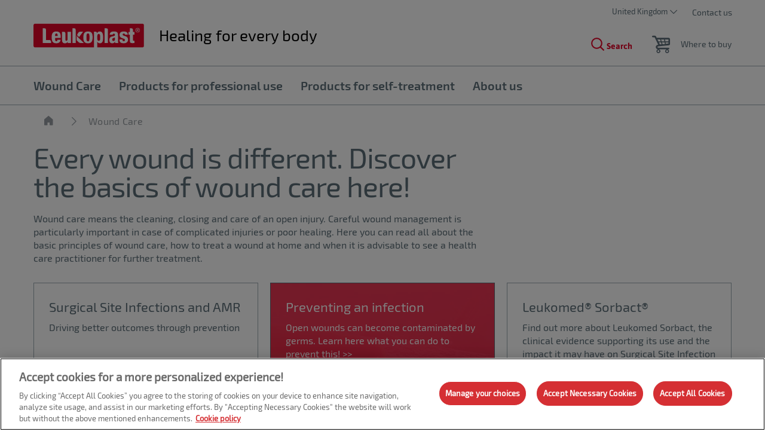

--- FILE ---
content_type: text/html; charset=utf-8
request_url: https://www.leukoplast.co.uk/wound-care
body_size: 41742
content:
<!DOCTYPE html>
<html xmlns="http://www.w3.org/1999/xhtml" lang="en-gb" xml:lang="en-gb" dir="ltr">
<head>

    


    <!-- Google Tag Manager -->
    <script>
         (function (w, d, s, l, i) {
                w[l] = w[l] || []; w[l].push({
                    'gtm.start':
                        new Date().getTime(), event: 'gtm.js'
                }); var f = d.getElementsByTagName(s)[0],
                    j = d.createElement(s), dl = l != 'dataLayer' ? '&l=' + l : ''; j.async = true; j.src =
                        'https://www.googletagmanager.com/gtm.js?id=' + i + dl; f.parentNode.insertBefore(j, f);
         })(window, document, 'script', 'dataLayer', 'GTM-W9MVFRV');
    </script>
    <!-- End Google Tag Manager -->

<link rel="preconnect" href="https://code.jquery.com/jquery-3.5.1.min.js" crossorigin="" />

    <title>Every wound is different. Discover the basics of wound care here!</title>
        <meta name="description" content="Read all about the principles of wound care, how to treat different wounds at home and when to see a health care practitioner for further treatment.">
        <meta property="og:title" content="Every wound is different. Discover the basics of wound care here!">
        <meta property="og:description" content="Read all about the principles of wound care, how to treat different wounds at home and when to see a health care practitioner for further treatment." />


<!-- OptanonWrapper -->

    <meta http-equiv="Content-Security-Policy" content="img-src &#39;self&#39; blob: data: res.cloudinary.com t.powerreviews.com sp.analytics.yahoo.com *.pinterest.com *.azureedge.net *.essity.com cdn.dengage.com *.facebook.com www.googletagmanager.com www.google-analytics.com *.google.com *.google.se *.outbrain.com prd.jwpltx.com *.facebook.net cscoreproweustor.blob.core.windows.net mediatenaprod.streaming.mediaservices.windows.net i.ytimg.com cdn-eu.clickdimensions.com cdn-ukwest.onetrust.com *.linkedin.com *.www.essity.com;" />
    <meta http-equiv="Content-Security-Policy" content="script-src &#39;self&#39; blob: &#39;unsafe-inline&#39; &#39;unsafe-eval&#39; www.gstatic.com *.pinterest.com www.google.com www.google-analytics.com masdpanalytics.azureedge.net cdn.jsdelivr.net connect.facebook.net code.jquery.com www.googletagmanager.com cdn-ukwest.onetrust.com geolocation.onetrust.com web.medical.essity.com www.youtube.com ssl.p.jwpcdn.com *.powerreviews.com *.outbrain.com *.luckyorange.com https: *.www.essity.com;" />
    <meta http-equiv="Content-Security-Policy" content="style-src &#39;self&#39; &#39;unsafe-inline&#39; masdpstatic.azureedge.net masdpstaticuat.azureedge.net cdn.jsdelivr.net code.jquery.com *.powerreviews.com www.google-analytics.com *.googleapis.com googleapis.com cdn-eu.clickdimensions.com *.www.essity.com;" />
    <meta http-equiv="Content-Security-Policy" content="font-src * data:;" />
    <meta http-equiv="Content-Security-Policy" content="media-src &#39;self&#39; blob: mediatenaprod.streaming.mediaservices.windows.net https://media.essity.com;" />
    <meta http-equiv="Content-Security-Policy" content="object-src &#39;self&#39;;" />
    <meta http-equiv="Content-Security-Policy" content="form-action &#39;self&#39; *.facebook.com *.newrelic.com js-agent.newrelic.com web.medical.essity.com;" />
    <meta http-equiv="Content-Security-Policy" content="connect-src * *.luckyorange.com pubsub.googleapis.com wss://*.visitors.live;" />
    <meta http-equiv="Content-Security-Policy" content="worker-src blob:;" />


<link rel="preconnect" href="https://tena-images.essity.com" crossorigin="" />
<link rel="preconnect" href="https://analytics.www.essity.com" crossorigin="" />
<link rel="preconnect" href="https://assets.www.essity.com" crossorigin="" />

<link rel='apple-touch-icon' sizes='60x60' href='https://assets.www.essity.com/leukoplast/2.0.154-hotfix.1/img/favicons/leukoplast/apple-touch-icon-60x60.png'>
<link rel='apple-touch-icon' sizes='76x76' href='https://assets.www.essity.com/leukoplast/2.0.154-hotfix.1/img/favicons/leukoplast/apple-touch-icon-76x76.png'>
<link rel='apple-touch-icon' sizes='120x120' href='https://assets.www.essity.com/leukoplast/2.0.154-hotfix.1/img/favicons/leukoplast/apple-touch-icon-120x120.png'>
<link rel='apple-touch-icon' sizes='152x152' href='https://assets.www.essity.com/leukoplast/2.0.154-hotfix.1/img/favicons/leukoplast/apple-touch-icon-152x152.png'>
<link rel='apple-touch-icon' sizes='180x180' href='https://assets.www.essity.com/leukoplast/2.0.154-hotfix.1/img/favicons/leukoplast/apple-touch-icon-180x180.png'>
<link rel='apple-touch-icon' sizes='180x180' href='https://assets.www.essity.com/leukoplast/2.0.154-hotfix.1/img/favicons/leukoplast/apple-touch-icon-180x180.png'>
<link rel='icon' type='image/png' sizes='32x32' href='https://assets.www.essity.com/leukoplast/2.0.154-hotfix.1/img/favicons/leukoplast/favicon-32x32.png'>
<link rel='icon' type='image/png' sizes='16x16' href='https://assets.www.essity.com/leukoplast/2.0.154-hotfix.1/img/favicons/leukoplast/favicon-16x16.png'>
<link rel='manifest' href='https://assets.www.essity.com/leukoplast/2.0.154-hotfix.1/img/favicons/leukoplast/site.webmanifest'>
<link rel='mask-icon' color='#003b73' href='https://assets.www.essity.com/leukoplast/2.0.154-hotfix.1/img/favicons/leukoplast/safari-pinned-tab.svg'>
<meta name="msapplication-TileColor" content="#ffffff" />
<meta name='msapplication-config' content='https://assets.www.essity.com/leukoplast/2.0.154-hotfix.1/img/favicons/leukoplast/browserconfig.xml'>
<meta name="theme-color" content="#ffffff" />


<meta http-equiv="X-UA-Compatible" content="IE=Edge,chrome=1">
<meta charset="utf-8"><script type="text/javascript">window.NREUM||(NREUM={});NREUM.info = {"beacon":"bam.nr-data.net","errorBeacon":"bam.nr-data.net","licenseKey":"0daf5539a6","applicationID":"1424542033","transactionName":"ZVJTZUJVWUoCBk1cWFwYfGdzG390MDVYUlJxWF9FQltbVQYXFmVWVVI=","queueTime":0,"applicationTime":275,"agent":"","atts":""}</script><script type="text/javascript">(window.NREUM||(NREUM={})).init={privacy:{cookies_enabled:true},ajax:{deny_list:["bam.nr-data.net"]},feature_flags:["soft_nav"],distributed_tracing:{enabled:true}};(window.NREUM||(NREUM={})).loader_config={agentID:"1424542193",accountID:"1124331",trustKey:"1225316",xpid:"VQcFVVVQCRABUFNWAgUFVlcC",licenseKey:"0daf5539a6",applicationID:"1424542033",browserID:"1424542193"};;/*! For license information please see nr-loader-spa-1.308.0.min.js.LICENSE.txt */
(()=>{var e,t,r={384:(e,t,r)=>{"use strict";r.d(t,{NT:()=>a,US:()=>u,Zm:()=>o,bQ:()=>d,dV:()=>c,pV:()=>l});var n=r(6154),i=r(1863),s=r(1910);const a={beacon:"bam.nr-data.net",errorBeacon:"bam.nr-data.net"};function o(){return n.gm.NREUM||(n.gm.NREUM={}),void 0===n.gm.newrelic&&(n.gm.newrelic=n.gm.NREUM),n.gm.NREUM}function c(){let e=o();return e.o||(e.o={ST:n.gm.setTimeout,SI:n.gm.setImmediate||n.gm.setInterval,CT:n.gm.clearTimeout,XHR:n.gm.XMLHttpRequest,REQ:n.gm.Request,EV:n.gm.Event,PR:n.gm.Promise,MO:n.gm.MutationObserver,FETCH:n.gm.fetch,WS:n.gm.WebSocket},(0,s.i)(...Object.values(e.o))),e}function d(e,t){let r=o();r.initializedAgents??={},t.initializedAt={ms:(0,i.t)(),date:new Date},r.initializedAgents[e]=t}function u(e,t){o()[e]=t}function l(){return function(){let e=o();const t=e.info||{};e.info={beacon:a.beacon,errorBeacon:a.errorBeacon,...t}}(),function(){let e=o();const t=e.init||{};e.init={...t}}(),c(),function(){let e=o();const t=e.loader_config||{};e.loader_config={...t}}(),o()}},782:(e,t,r)=>{"use strict";r.d(t,{T:()=>n});const n=r(860).K7.pageViewTiming},860:(e,t,r)=>{"use strict";r.d(t,{$J:()=>u,K7:()=>c,P3:()=>d,XX:()=>i,Yy:()=>o,df:()=>s,qY:()=>n,v4:()=>a});const n="events",i="jserrors",s="browser/blobs",a="rum",o="browser/logs",c={ajax:"ajax",genericEvents:"generic_events",jserrors:i,logging:"logging",metrics:"metrics",pageAction:"page_action",pageViewEvent:"page_view_event",pageViewTiming:"page_view_timing",sessionReplay:"session_replay",sessionTrace:"session_trace",softNav:"soft_navigations",spa:"spa"},d={[c.pageViewEvent]:1,[c.pageViewTiming]:2,[c.metrics]:3,[c.jserrors]:4,[c.spa]:5,[c.ajax]:6,[c.sessionTrace]:7,[c.softNav]:8,[c.sessionReplay]:9,[c.logging]:10,[c.genericEvents]:11},u={[c.pageViewEvent]:a,[c.pageViewTiming]:n,[c.ajax]:n,[c.spa]:n,[c.softNav]:n,[c.metrics]:i,[c.jserrors]:i,[c.sessionTrace]:s,[c.sessionReplay]:s,[c.logging]:o,[c.genericEvents]:"ins"}},944:(e,t,r)=>{"use strict";r.d(t,{R:()=>i});var n=r(3241);function i(e,t){"function"==typeof console.debug&&(console.debug("New Relic Warning: https://github.com/newrelic/newrelic-browser-agent/blob/main/docs/warning-codes.md#".concat(e),t),(0,n.W)({agentIdentifier:null,drained:null,type:"data",name:"warn",feature:"warn",data:{code:e,secondary:t}}))}},993:(e,t,r)=>{"use strict";r.d(t,{A$:()=>s,ET:()=>a,TZ:()=>o,p_:()=>i});var n=r(860);const i={ERROR:"ERROR",WARN:"WARN",INFO:"INFO",DEBUG:"DEBUG",TRACE:"TRACE"},s={OFF:0,ERROR:1,WARN:2,INFO:3,DEBUG:4,TRACE:5},a="log",o=n.K7.logging},1541:(e,t,r)=>{"use strict";r.d(t,{U:()=>i,f:()=>n});const n={MFE:"MFE",BA:"BA"};function i(e,t){if(2!==t?.harvestEndpointVersion)return{};const r=t.agentRef.runtime.appMetadata.agents[0].entityGuid;return e?{"source.id":e.id,"source.name":e.name,"source.type":e.type,"parent.id":e.parent?.id||r,"parent.type":e.parent?.type||n.BA}:{"entity.guid":r,appId:t.agentRef.info.applicationID}}},1687:(e,t,r)=>{"use strict";r.d(t,{Ak:()=>d,Ze:()=>h,x3:()=>u});var n=r(3241),i=r(7836),s=r(3606),a=r(860),o=r(2646);const c={};function d(e,t){const r={staged:!1,priority:a.P3[t]||0};l(e),c[e].get(t)||c[e].set(t,r)}function u(e,t){e&&c[e]&&(c[e].get(t)&&c[e].delete(t),p(e,t,!1),c[e].size&&f(e))}function l(e){if(!e)throw new Error("agentIdentifier required");c[e]||(c[e]=new Map)}function h(e="",t="feature",r=!1){if(l(e),!e||!c[e].get(t)||r)return p(e,t);c[e].get(t).staged=!0,f(e)}function f(e){const t=Array.from(c[e]);t.every(([e,t])=>t.staged)&&(t.sort((e,t)=>e[1].priority-t[1].priority),t.forEach(([t])=>{c[e].delete(t),p(e,t)}))}function p(e,t,r=!0){const a=e?i.ee.get(e):i.ee,c=s.i.handlers;if(!a.aborted&&a.backlog&&c){if((0,n.W)({agentIdentifier:e,type:"lifecycle",name:"drain",feature:t}),r){const e=a.backlog[t],r=c[t];if(r){for(let t=0;e&&t<e.length;++t)g(e[t],r);Object.entries(r).forEach(([e,t])=>{Object.values(t||{}).forEach(t=>{t[0]?.on&&t[0]?.context()instanceof o.y&&t[0].on(e,t[1])})})}}a.isolatedBacklog||delete c[t],a.backlog[t]=null,a.emit("drain-"+t,[])}}function g(e,t){var r=e[1];Object.values(t[r]||{}).forEach(t=>{var r=e[0];if(t[0]===r){var n=t[1],i=e[3],s=e[2];n.apply(i,s)}})}},1738:(e,t,r)=>{"use strict";r.d(t,{U:()=>f,Y:()=>h});var n=r(3241),i=r(9908),s=r(1863),a=r(944),o=r(5701),c=r(3969),d=r(8362),u=r(860),l=r(4261);function h(e,t,r,s){const h=s||r;!h||h[e]&&h[e]!==d.d.prototype[e]||(h[e]=function(){(0,i.p)(c.xV,["API/"+e+"/called"],void 0,u.K7.metrics,r.ee),(0,n.W)({agentIdentifier:r.agentIdentifier,drained:!!o.B?.[r.agentIdentifier],type:"data",name:"api",feature:l.Pl+e,data:{}});try{return t.apply(this,arguments)}catch(e){(0,a.R)(23,e)}})}function f(e,t,r,n,a){const o=e.info;null===r?delete o.jsAttributes[t]:o.jsAttributes[t]=r,(a||null===r)&&(0,i.p)(l.Pl+n,[(0,s.t)(),t,r],void 0,"session",e.ee)}},1741:(e,t,r)=>{"use strict";r.d(t,{W:()=>s});var n=r(944),i=r(4261);class s{#e(e,...t){if(this[e]!==s.prototype[e])return this[e](...t);(0,n.R)(35,e)}addPageAction(e,t){return this.#e(i.hG,e,t)}register(e){return this.#e(i.eY,e)}recordCustomEvent(e,t){return this.#e(i.fF,e,t)}setPageViewName(e,t){return this.#e(i.Fw,e,t)}setCustomAttribute(e,t,r){return this.#e(i.cD,e,t,r)}noticeError(e,t){return this.#e(i.o5,e,t)}setUserId(e,t=!1){return this.#e(i.Dl,e,t)}setApplicationVersion(e){return this.#e(i.nb,e)}setErrorHandler(e){return this.#e(i.bt,e)}addRelease(e,t){return this.#e(i.k6,e,t)}log(e,t){return this.#e(i.$9,e,t)}start(){return this.#e(i.d3)}finished(e){return this.#e(i.BL,e)}recordReplay(){return this.#e(i.CH)}pauseReplay(){return this.#e(i.Tb)}addToTrace(e){return this.#e(i.U2,e)}setCurrentRouteName(e){return this.#e(i.PA,e)}interaction(e){return this.#e(i.dT,e)}wrapLogger(e,t,r){return this.#e(i.Wb,e,t,r)}measure(e,t){return this.#e(i.V1,e,t)}consent(e){return this.#e(i.Pv,e)}}},1863:(e,t,r)=>{"use strict";function n(){return Math.floor(performance.now())}r.d(t,{t:()=>n})},1910:(e,t,r)=>{"use strict";r.d(t,{i:()=>s});var n=r(944);const i=new Map;function s(...e){return e.every(e=>{if(i.has(e))return i.get(e);const t="function"==typeof e?e.toString():"",r=t.includes("[native code]"),s=t.includes("nrWrapper");return r||s||(0,n.R)(64,e?.name||t),i.set(e,r),r})}},2555:(e,t,r)=>{"use strict";r.d(t,{D:()=>o,f:()=>a});var n=r(384),i=r(8122);const s={beacon:n.NT.beacon,errorBeacon:n.NT.errorBeacon,licenseKey:void 0,applicationID:void 0,sa:void 0,queueTime:void 0,applicationTime:void 0,ttGuid:void 0,user:void 0,account:void 0,product:void 0,extra:void 0,jsAttributes:{},userAttributes:void 0,atts:void 0,transactionName:void 0,tNamePlain:void 0};function a(e){try{return!!e.licenseKey&&!!e.errorBeacon&&!!e.applicationID}catch(e){return!1}}const o=e=>(0,i.a)(e,s)},2614:(e,t,r)=>{"use strict";r.d(t,{BB:()=>a,H3:()=>n,g:()=>d,iL:()=>c,tS:()=>o,uh:()=>i,wk:()=>s});const n="NRBA",i="SESSION",s=144e5,a=18e5,o={STARTED:"session-started",PAUSE:"session-pause",RESET:"session-reset",RESUME:"session-resume",UPDATE:"session-update"},c={SAME_TAB:"same-tab",CROSS_TAB:"cross-tab"},d={OFF:0,FULL:1,ERROR:2}},2646:(e,t,r)=>{"use strict";r.d(t,{y:()=>n});class n{constructor(e){this.contextId=e}}},2843:(e,t,r)=>{"use strict";r.d(t,{G:()=>s,u:()=>i});var n=r(3878);function i(e,t=!1,r,i){(0,n.DD)("visibilitychange",function(){if(t)return void("hidden"===document.visibilityState&&e());e(document.visibilityState)},r,i)}function s(e,t,r){(0,n.sp)("pagehide",e,t,r)}},3241:(e,t,r)=>{"use strict";r.d(t,{W:()=>s});var n=r(6154);const i="newrelic";function s(e={}){try{n.gm.dispatchEvent(new CustomEvent(i,{detail:e}))}catch(e){}}},3304:(e,t,r)=>{"use strict";r.d(t,{A:()=>s});var n=r(7836);const i=()=>{const e=new WeakSet;return(t,r)=>{if("object"==typeof r&&null!==r){if(e.has(r))return;e.add(r)}return r}};function s(e){try{return JSON.stringify(e,i())??""}catch(e){try{n.ee.emit("internal-error",[e])}catch(e){}return""}}},3333:(e,t,r)=>{"use strict";r.d(t,{$v:()=>u,TZ:()=>n,Xh:()=>c,Zp:()=>i,kd:()=>d,mq:()=>o,nf:()=>a,qN:()=>s});const n=r(860).K7.genericEvents,i=["auxclick","click","copy","keydown","paste","scrollend"],s=["focus","blur"],a=4,o=1e3,c=2e3,d=["PageAction","UserAction","BrowserPerformance"],u={RESOURCES:"experimental.resources",REGISTER:"register"}},3434:(e,t,r)=>{"use strict";r.d(t,{Jt:()=>s,YM:()=>d});var n=r(7836),i=r(5607);const s="nr@original:".concat(i.W),a=50;var o=Object.prototype.hasOwnProperty,c=!1;function d(e,t){return e||(e=n.ee),r.inPlace=function(e,t,n,i,s){n||(n="");const a="-"===n.charAt(0);for(let o=0;o<t.length;o++){const c=t[o],d=e[c];l(d)||(e[c]=r(d,a?c+n:n,i,c,s))}},r.flag=s,r;function r(t,r,n,c,d){return l(t)?t:(r||(r=""),nrWrapper[s]=t,function(e,t,r){if(Object.defineProperty&&Object.keys)try{return Object.keys(e).forEach(function(r){Object.defineProperty(t,r,{get:function(){return e[r]},set:function(t){return e[r]=t,t}})}),t}catch(e){u([e],r)}for(var n in e)o.call(e,n)&&(t[n]=e[n])}(t,nrWrapper,e),nrWrapper);function nrWrapper(){var s,o,l,h;let f;try{o=this,s=[...arguments],l="function"==typeof n?n(s,o):n||{}}catch(t){u([t,"",[s,o,c],l],e)}i(r+"start",[s,o,c],l,d);const p=performance.now();let g;try{return h=t.apply(o,s),g=performance.now(),h}catch(e){throw g=performance.now(),i(r+"err",[s,o,e],l,d),f=e,f}finally{const e=g-p,t={start:p,end:g,duration:e,isLongTask:e>=a,methodName:c,thrownError:f};t.isLongTask&&i("long-task",[t,o],l,d),i(r+"end",[s,o,h],l,d)}}}function i(r,n,i,s){if(!c||t){var a=c;c=!0;try{e.emit(r,n,i,t,s)}catch(t){u([t,r,n,i],e)}c=a}}}function u(e,t){t||(t=n.ee);try{t.emit("internal-error",e)}catch(e){}}function l(e){return!(e&&"function"==typeof e&&e.apply&&!e[s])}},3606:(e,t,r)=>{"use strict";r.d(t,{i:()=>s});var n=r(9908);s.on=a;var i=s.handlers={};function s(e,t,r,s){a(s||n.d,i,e,t,r)}function a(e,t,r,i,s){s||(s="feature"),e||(e=n.d);var a=t[s]=t[s]||{};(a[r]=a[r]||[]).push([e,i])}},3738:(e,t,r)=>{"use strict";r.d(t,{He:()=>i,Kp:()=>o,Lc:()=>d,Rz:()=>u,TZ:()=>n,bD:()=>s,d3:()=>a,jx:()=>l,sl:()=>h,uP:()=>c});const n=r(860).K7.sessionTrace,i="bstResource",s="resource",a="-start",o="-end",c="fn"+a,d="fn"+o,u="pushState",l=1e3,h=3e4},3785:(e,t,r)=>{"use strict";r.d(t,{R:()=>c,b:()=>d});var n=r(9908),i=r(1863),s=r(860),a=r(3969),o=r(993);function c(e,t,r={},c=o.p_.INFO,d=!0,u,l=(0,i.t)()){(0,n.p)(a.xV,["API/logging/".concat(c.toLowerCase(),"/called")],void 0,s.K7.metrics,e),(0,n.p)(o.ET,[l,t,r,c,d,u],void 0,s.K7.logging,e)}function d(e){return"string"==typeof e&&Object.values(o.p_).some(t=>t===e.toUpperCase().trim())}},3878:(e,t,r)=>{"use strict";function n(e,t){return{capture:e,passive:!1,signal:t}}function i(e,t,r=!1,i){window.addEventListener(e,t,n(r,i))}function s(e,t,r=!1,i){document.addEventListener(e,t,n(r,i))}r.d(t,{DD:()=>s,jT:()=>n,sp:()=>i})},3962:(e,t,r)=>{"use strict";r.d(t,{AM:()=>a,O2:()=>l,OV:()=>s,Qu:()=>h,TZ:()=>c,ih:()=>f,pP:()=>o,t1:()=>u,tC:()=>i,wD:()=>d});var n=r(860);const i=["click","keydown","submit"],s="popstate",a="api",o="initialPageLoad",c=n.K7.softNav,d=5e3,u=500,l={INITIAL_PAGE_LOAD:"",ROUTE_CHANGE:1,UNSPECIFIED:2},h={INTERACTION:1,AJAX:2,CUSTOM_END:3,CUSTOM_TRACER:4},f={IP:"in progress",PF:"pending finish",FIN:"finished",CAN:"cancelled"}},3969:(e,t,r)=>{"use strict";r.d(t,{TZ:()=>n,XG:()=>o,rs:()=>i,xV:()=>a,z_:()=>s});const n=r(860).K7.metrics,i="sm",s="cm",a="storeSupportabilityMetrics",o="storeEventMetrics"},4234:(e,t,r)=>{"use strict";r.d(t,{W:()=>s});var n=r(7836),i=r(1687);class s{constructor(e,t){this.agentIdentifier=e,this.ee=n.ee.get(e),this.featureName=t,this.blocked=!1}deregisterDrain(){(0,i.x3)(this.agentIdentifier,this.featureName)}}},4261:(e,t,r)=>{"use strict";r.d(t,{$9:()=>u,BL:()=>c,CH:()=>p,Dl:()=>R,Fw:()=>w,PA:()=>v,Pl:()=>n,Pv:()=>A,Tb:()=>h,U2:()=>a,V1:()=>E,Wb:()=>T,bt:()=>y,cD:()=>b,d3:()=>x,dT:()=>d,eY:()=>g,fF:()=>f,hG:()=>s,hw:()=>i,k6:()=>o,nb:()=>m,o5:()=>l});const n="api-",i=n+"ixn-",s="addPageAction",a="addToTrace",o="addRelease",c="finished",d="interaction",u="log",l="noticeError",h="pauseReplay",f="recordCustomEvent",p="recordReplay",g="register",m="setApplicationVersion",v="setCurrentRouteName",b="setCustomAttribute",y="setErrorHandler",w="setPageViewName",R="setUserId",x="start",T="wrapLogger",E="measure",A="consent"},5205:(e,t,r)=>{"use strict";r.d(t,{j:()=>S});var n=r(384),i=r(1741);var s=r(2555),a=r(3333);const o=e=>{if(!e||"string"!=typeof e)return!1;try{document.createDocumentFragment().querySelector(e)}catch{return!1}return!0};var c=r(2614),d=r(944),u=r(8122);const l="[data-nr-mask]",h=e=>(0,u.a)(e,(()=>{const e={feature_flags:[],experimental:{allow_registered_children:!1,resources:!1},mask_selector:"*",block_selector:"[data-nr-block]",mask_input_options:{color:!1,date:!1,"datetime-local":!1,email:!1,month:!1,number:!1,range:!1,search:!1,tel:!1,text:!1,time:!1,url:!1,week:!1,textarea:!1,select:!1,password:!0}};return{ajax:{deny_list:void 0,block_internal:!0,enabled:!0,autoStart:!0},api:{get allow_registered_children(){return e.feature_flags.includes(a.$v.REGISTER)||e.experimental.allow_registered_children},set allow_registered_children(t){e.experimental.allow_registered_children=t},duplicate_registered_data:!1},browser_consent_mode:{enabled:!1},distributed_tracing:{enabled:void 0,exclude_newrelic_header:void 0,cors_use_newrelic_header:void 0,cors_use_tracecontext_headers:void 0,allowed_origins:void 0},get feature_flags(){return e.feature_flags},set feature_flags(t){e.feature_flags=t},generic_events:{enabled:!0,autoStart:!0},harvest:{interval:30},jserrors:{enabled:!0,autoStart:!0},logging:{enabled:!0,autoStart:!0},metrics:{enabled:!0,autoStart:!0},obfuscate:void 0,page_action:{enabled:!0},page_view_event:{enabled:!0,autoStart:!0},page_view_timing:{enabled:!0,autoStart:!0},performance:{capture_marks:!1,capture_measures:!1,capture_detail:!0,resources:{get enabled(){return e.feature_flags.includes(a.$v.RESOURCES)||e.experimental.resources},set enabled(t){e.experimental.resources=t},asset_types:[],first_party_domains:[],ignore_newrelic:!0}},privacy:{cookies_enabled:!0},proxy:{assets:void 0,beacon:void 0},session:{expiresMs:c.wk,inactiveMs:c.BB},session_replay:{autoStart:!0,enabled:!1,preload:!1,sampling_rate:10,error_sampling_rate:100,collect_fonts:!1,inline_images:!1,fix_stylesheets:!0,mask_all_inputs:!0,get mask_text_selector(){return e.mask_selector},set mask_text_selector(t){o(t)?e.mask_selector="".concat(t,",").concat(l):""===t||null===t?e.mask_selector=l:(0,d.R)(5,t)},get block_class(){return"nr-block"},get ignore_class(){return"nr-ignore"},get mask_text_class(){return"nr-mask"},get block_selector(){return e.block_selector},set block_selector(t){o(t)?e.block_selector+=",".concat(t):""!==t&&(0,d.R)(6,t)},get mask_input_options(){return e.mask_input_options},set mask_input_options(t){t&&"object"==typeof t?e.mask_input_options={...t,password:!0}:(0,d.R)(7,t)}},session_trace:{enabled:!0,autoStart:!0},soft_navigations:{enabled:!0,autoStart:!0},spa:{enabled:!0,autoStart:!0},ssl:void 0,user_actions:{enabled:!0,elementAttributes:["id","className","tagName","type"]}}})());var f=r(6154),p=r(9324);let g=0;const m={buildEnv:p.F3,distMethod:p.Xs,version:p.xv,originTime:f.WN},v={consented:!1},b={appMetadata:{},get consented(){return this.session?.state?.consent||v.consented},set consented(e){v.consented=e},customTransaction:void 0,denyList:void 0,disabled:!1,harvester:void 0,isolatedBacklog:!1,isRecording:!1,loaderType:void 0,maxBytes:3e4,obfuscator:void 0,onerror:void 0,ptid:void 0,releaseIds:{},session:void 0,timeKeeper:void 0,registeredEntities:[],jsAttributesMetadata:{bytes:0},get harvestCount(){return++g}},y=e=>{const t=(0,u.a)(e,b),r=Object.keys(m).reduce((e,t)=>(e[t]={value:m[t],writable:!1,configurable:!0,enumerable:!0},e),{});return Object.defineProperties(t,r)};var w=r(5701);const R=e=>{const t=e.startsWith("http");e+="/",r.p=t?e:"https://"+e};var x=r(7836),T=r(3241);const E={accountID:void 0,trustKey:void 0,agentID:void 0,licenseKey:void 0,applicationID:void 0,xpid:void 0},A=e=>(0,u.a)(e,E),_=new Set;function S(e,t={},r,a){let{init:o,info:c,loader_config:d,runtime:u={},exposed:l=!0}=t;if(!c){const e=(0,n.pV)();o=e.init,c=e.info,d=e.loader_config}e.init=h(o||{}),e.loader_config=A(d||{}),c.jsAttributes??={},f.bv&&(c.jsAttributes.isWorker=!0),e.info=(0,s.D)(c);const p=e.init,g=[c.beacon,c.errorBeacon];_.has(e.agentIdentifier)||(p.proxy.assets&&(R(p.proxy.assets),g.push(p.proxy.assets)),p.proxy.beacon&&g.push(p.proxy.beacon),e.beacons=[...g],function(e){const t=(0,n.pV)();Object.getOwnPropertyNames(i.W.prototype).forEach(r=>{const n=i.W.prototype[r];if("function"!=typeof n||"constructor"===n)return;let s=t[r];e[r]&&!1!==e.exposed&&"micro-agent"!==e.runtime?.loaderType&&(t[r]=(...t)=>{const n=e[r](...t);return s?s(...t):n})})}(e),(0,n.US)("activatedFeatures",w.B)),u.denyList=[...p.ajax.deny_list||[],...p.ajax.block_internal?g:[]],u.ptid=e.agentIdentifier,u.loaderType=r,e.runtime=y(u),_.has(e.agentIdentifier)||(e.ee=x.ee.get(e.agentIdentifier),e.exposed=l,(0,T.W)({agentIdentifier:e.agentIdentifier,drained:!!w.B?.[e.agentIdentifier],type:"lifecycle",name:"initialize",feature:void 0,data:e.config})),_.add(e.agentIdentifier)}},5270:(e,t,r)=>{"use strict";r.d(t,{Aw:()=>a,SR:()=>s,rF:()=>o});var n=r(384),i=r(7767);function s(e){return!!(0,n.dV)().o.MO&&(0,i.V)(e)&&!0===e?.session_trace.enabled}function a(e){return!0===e?.session_replay.preload&&s(e)}function o(e,t){try{if("string"==typeof t?.type){if("password"===t.type.toLowerCase())return"*".repeat(e?.length||0);if(void 0!==t?.dataset?.nrUnmask||t?.classList?.contains("nr-unmask"))return e}}catch(e){}return"string"==typeof e?e.replace(/[\S]/g,"*"):"*".repeat(e?.length||0)}},5289:(e,t,r)=>{"use strict";r.d(t,{GG:()=>a,Qr:()=>c,sB:()=>o});var n=r(3878),i=r(6389);function s(){return"undefined"==typeof document||"complete"===document.readyState}function a(e,t){if(s())return e();const r=(0,i.J)(e),a=setInterval(()=>{s()&&(clearInterval(a),r())},500);(0,n.sp)("load",r,t)}function o(e){if(s())return e();(0,n.DD)("DOMContentLoaded",e)}function c(e){if(s())return e();(0,n.sp)("popstate",e)}},5607:(e,t,r)=>{"use strict";r.d(t,{W:()=>n});const n=(0,r(9566).bz)()},5701:(e,t,r)=>{"use strict";r.d(t,{B:()=>s,t:()=>a});var n=r(3241);const i=new Set,s={};function a(e,t){const r=t.agentIdentifier;s[r]??={},e&&"object"==typeof e&&(i.has(r)||(t.ee.emit("rumresp",[e]),s[r]=e,i.add(r),(0,n.W)({agentIdentifier:r,loaded:!0,drained:!0,type:"lifecycle",name:"load",feature:void 0,data:e})))}},6154:(e,t,r)=>{"use strict";r.d(t,{OF:()=>d,RI:()=>i,WN:()=>h,bv:()=>s,eN:()=>f,gm:()=>a,lR:()=>l,m:()=>c,mw:()=>o,sb:()=>u});var n=r(1863);const i="undefined"!=typeof window&&!!window.document,s="undefined"!=typeof WorkerGlobalScope&&("undefined"!=typeof self&&self instanceof WorkerGlobalScope&&self.navigator instanceof WorkerNavigator||"undefined"!=typeof globalThis&&globalThis instanceof WorkerGlobalScope&&globalThis.navigator instanceof WorkerNavigator),a=i?window:"undefined"!=typeof WorkerGlobalScope&&("undefined"!=typeof self&&self instanceof WorkerGlobalScope&&self||"undefined"!=typeof globalThis&&globalThis instanceof WorkerGlobalScope&&globalThis),o=Boolean("hidden"===a?.document?.visibilityState),c=""+a?.location,d=/iPad|iPhone|iPod/.test(a.navigator?.userAgent),u=d&&"undefined"==typeof SharedWorker,l=(()=>{const e=a.navigator?.userAgent?.match(/Firefox[/\s](\d+\.\d+)/);return Array.isArray(e)&&e.length>=2?+e[1]:0})(),h=Date.now()-(0,n.t)(),f=()=>"undefined"!=typeof PerformanceNavigationTiming&&a?.performance?.getEntriesByType("navigation")?.[0]?.responseStart},6344:(e,t,r)=>{"use strict";r.d(t,{BB:()=>u,Qb:()=>l,TZ:()=>i,Ug:()=>a,Vh:()=>s,_s:()=>o,bc:()=>d,yP:()=>c});var n=r(2614);const i=r(860).K7.sessionReplay,s="errorDuringReplay",a=.12,o={DomContentLoaded:0,Load:1,FullSnapshot:2,IncrementalSnapshot:3,Meta:4,Custom:5},c={[n.g.ERROR]:15e3,[n.g.FULL]:3e5,[n.g.OFF]:0},d={RESET:{message:"Session was reset",sm:"Reset"},IMPORT:{message:"Recorder failed to import",sm:"Import"},TOO_MANY:{message:"429: Too Many Requests",sm:"Too-Many"},TOO_BIG:{message:"Payload was too large",sm:"Too-Big"},CROSS_TAB:{message:"Session Entity was set to OFF on another tab",sm:"Cross-Tab"},ENTITLEMENTS:{message:"Session Replay is not allowed and will not be started",sm:"Entitlement"}},u=5e3,l={API:"api",RESUME:"resume",SWITCH_TO_FULL:"switchToFull",INITIALIZE:"initialize",PRELOAD:"preload"}},6389:(e,t,r)=>{"use strict";function n(e,t=500,r={}){const n=r?.leading||!1;let i;return(...r)=>{n&&void 0===i&&(e.apply(this,r),i=setTimeout(()=>{i=clearTimeout(i)},t)),n||(clearTimeout(i),i=setTimeout(()=>{e.apply(this,r)},t))}}function i(e){let t=!1;return(...r)=>{t||(t=!0,e.apply(this,r))}}r.d(t,{J:()=>i,s:()=>n})},6630:(e,t,r)=>{"use strict";r.d(t,{T:()=>n});const n=r(860).K7.pageViewEvent},6774:(e,t,r)=>{"use strict";r.d(t,{T:()=>n});const n=r(860).K7.jserrors},7295:(e,t,r)=>{"use strict";r.d(t,{Xv:()=>a,gX:()=>i,iW:()=>s});var n=[];function i(e){if(!e||s(e))return!1;if(0===n.length)return!0;if("*"===n[0].hostname)return!1;for(var t=0;t<n.length;t++){var r=n[t];if(r.hostname.test(e.hostname)&&r.pathname.test(e.pathname))return!1}return!0}function s(e){return void 0===e.hostname}function a(e){if(n=[],e&&e.length)for(var t=0;t<e.length;t++){let r=e[t];if(!r)continue;if("*"===r)return void(n=[{hostname:"*"}]);0===r.indexOf("http://")?r=r.substring(7):0===r.indexOf("https://")&&(r=r.substring(8));const i=r.indexOf("/");let s,a;i>0?(s=r.substring(0,i),a=r.substring(i)):(s=r,a="*");let[c]=s.split(":");n.push({hostname:o(c),pathname:o(a,!0)})}}function o(e,t=!1){const r=e.replace(/[.+?^${}()|[\]\\]/g,e=>"\\"+e).replace(/\*/g,".*?");return new RegExp((t?"^":"")+r+"$")}},7485:(e,t,r)=>{"use strict";r.d(t,{D:()=>i});var n=r(6154);function i(e){if(0===(e||"").indexOf("data:"))return{protocol:"data"};try{const t=new URL(e,location.href),r={port:t.port,hostname:t.hostname,pathname:t.pathname,search:t.search,protocol:t.protocol.slice(0,t.protocol.indexOf(":")),sameOrigin:t.protocol===n.gm?.location?.protocol&&t.host===n.gm?.location?.host};return r.port&&""!==r.port||("http:"===t.protocol&&(r.port="80"),"https:"===t.protocol&&(r.port="443")),r.pathname&&""!==r.pathname?r.pathname.startsWith("/")||(r.pathname="/".concat(r.pathname)):r.pathname="/",r}catch(e){return{}}}},7699:(e,t,r)=>{"use strict";r.d(t,{It:()=>s,KC:()=>o,No:()=>i,qh:()=>a});var n=r(860);const i=16e3,s=1e6,a="SESSION_ERROR",o={[n.K7.logging]:!0,[n.K7.genericEvents]:!1,[n.K7.jserrors]:!1,[n.K7.ajax]:!1}},7767:(e,t,r)=>{"use strict";r.d(t,{V:()=>i});var n=r(6154);const i=e=>n.RI&&!0===e?.privacy.cookies_enabled},7836:(e,t,r)=>{"use strict";r.d(t,{P:()=>o,ee:()=>c});var n=r(384),i=r(8990),s=r(2646),a=r(5607);const o="nr@context:".concat(a.W),c=function e(t,r){var n={},a={},u={},l=!1;try{l=16===r.length&&d.initializedAgents?.[r]?.runtime.isolatedBacklog}catch(e){}var h={on:p,addEventListener:p,removeEventListener:function(e,t){var r=n[e];if(!r)return;for(var i=0;i<r.length;i++)r[i]===t&&r.splice(i,1)},emit:function(e,r,n,i,s){!1!==s&&(s=!0);if(c.aborted&&!i)return;t&&s&&t.emit(e,r,n);var o=f(n);g(e).forEach(e=>{e.apply(o,r)});var d=v()[a[e]];d&&d.push([h,e,r,o]);return o},get:m,listeners:g,context:f,buffer:function(e,t){const r=v();if(t=t||"feature",h.aborted)return;Object.entries(e||{}).forEach(([e,n])=>{a[n]=t,t in r||(r[t]=[])})},abort:function(){h._aborted=!0,Object.keys(h.backlog).forEach(e=>{delete h.backlog[e]})},isBuffering:function(e){return!!v()[a[e]]},debugId:r,backlog:l?{}:t&&"object"==typeof t.backlog?t.backlog:{},isolatedBacklog:l};return Object.defineProperty(h,"aborted",{get:()=>{let e=h._aborted||!1;return e||(t&&(e=t.aborted),e)}}),h;function f(e){return e&&e instanceof s.y?e:e?(0,i.I)(e,o,()=>new s.y(o)):new s.y(o)}function p(e,t){n[e]=g(e).concat(t)}function g(e){return n[e]||[]}function m(t){return u[t]=u[t]||e(h,t)}function v(){return h.backlog}}(void 0,"globalEE"),d=(0,n.Zm)();d.ee||(d.ee=c)},8122:(e,t,r)=>{"use strict";r.d(t,{a:()=>i});var n=r(944);function i(e,t){try{if(!e||"object"!=typeof e)return(0,n.R)(3);if(!t||"object"!=typeof t)return(0,n.R)(4);const r=Object.create(Object.getPrototypeOf(t),Object.getOwnPropertyDescriptors(t)),s=0===Object.keys(r).length?e:r;for(let a in s)if(void 0!==e[a])try{if(null===e[a]){r[a]=null;continue}Array.isArray(e[a])&&Array.isArray(t[a])?r[a]=Array.from(new Set([...e[a],...t[a]])):"object"==typeof e[a]&&"object"==typeof t[a]?r[a]=i(e[a],t[a]):r[a]=e[a]}catch(e){r[a]||(0,n.R)(1,e)}return r}catch(e){(0,n.R)(2,e)}}},8139:(e,t,r)=>{"use strict";r.d(t,{u:()=>h});var n=r(7836),i=r(3434),s=r(8990),a=r(6154);const o={},c=a.gm.XMLHttpRequest,d="addEventListener",u="removeEventListener",l="nr@wrapped:".concat(n.P);function h(e){var t=function(e){return(e||n.ee).get("events")}(e);if(o[t.debugId]++)return t;o[t.debugId]=1;var r=(0,i.YM)(t,!0);function h(e){r.inPlace(e,[d,u],"-",p)}function p(e,t){return e[1]}return"getPrototypeOf"in Object&&(a.RI&&f(document,h),c&&f(c.prototype,h),f(a.gm,h)),t.on(d+"-start",function(e,t){var n=e[1];if(null!==n&&("function"==typeof n||"object"==typeof n)&&"newrelic"!==e[0]){var i=(0,s.I)(n,l,function(){var e={object:function(){if("function"!=typeof n.handleEvent)return;return n.handleEvent.apply(n,arguments)},function:n}[typeof n];return e?r(e,"fn-",null,e.name||"anonymous"):n});this.wrapped=e[1]=i}}),t.on(u+"-start",function(e){e[1]=this.wrapped||e[1]}),t}function f(e,t,...r){let n=e;for(;"object"==typeof n&&!Object.prototype.hasOwnProperty.call(n,d);)n=Object.getPrototypeOf(n);n&&t(n,...r)}},8362:(e,t,r)=>{"use strict";r.d(t,{d:()=>s});var n=r(9566),i=r(1741);class s extends i.W{agentIdentifier=(0,n.LA)(16)}},8374:(e,t,r)=>{r.nc=(()=>{try{return document?.currentScript?.nonce}catch(e){}return""})()},8990:(e,t,r)=>{"use strict";r.d(t,{I:()=>i});var n=Object.prototype.hasOwnProperty;function i(e,t,r){if(n.call(e,t))return e[t];var i=r();if(Object.defineProperty&&Object.keys)try{return Object.defineProperty(e,t,{value:i,writable:!0,enumerable:!1}),i}catch(e){}return e[t]=i,i}},9119:(e,t,r)=>{"use strict";r.d(t,{L:()=>s});var n=/([^?#]*)[^#]*(#[^?]*|$).*/,i=/([^?#]*)().*/;function s(e,t){return e?e.replace(t?n:i,"$1$2"):e}},9300:(e,t,r)=>{"use strict";r.d(t,{T:()=>n});const n=r(860).K7.ajax},9324:(e,t,r)=>{"use strict";r.d(t,{AJ:()=>a,F3:()=>i,Xs:()=>s,Yq:()=>o,xv:()=>n});const n="1.308.0",i="PROD",s="CDN",a="@newrelic/rrweb",o="1.0.1"},9566:(e,t,r)=>{"use strict";r.d(t,{LA:()=>o,ZF:()=>c,bz:()=>a,el:()=>d});var n=r(6154);const i="xxxxxxxx-xxxx-4xxx-yxxx-xxxxxxxxxxxx";function s(e,t){return e?15&e[t]:16*Math.random()|0}function a(){const e=n.gm?.crypto||n.gm?.msCrypto;let t,r=0;return e&&e.getRandomValues&&(t=e.getRandomValues(new Uint8Array(30))),i.split("").map(e=>"x"===e?s(t,r++).toString(16):"y"===e?(3&s()|8).toString(16):e).join("")}function o(e){const t=n.gm?.crypto||n.gm?.msCrypto;let r,i=0;t&&t.getRandomValues&&(r=t.getRandomValues(new Uint8Array(e)));const a=[];for(var o=0;o<e;o++)a.push(s(r,i++).toString(16));return a.join("")}function c(){return o(16)}function d(){return o(32)}},9908:(e,t,r)=>{"use strict";r.d(t,{d:()=>n,p:()=>i});var n=r(7836).ee.get("handle");function i(e,t,r,i,s){s?(s.buffer([e],i),s.emit(e,t,r)):(n.buffer([e],i),n.emit(e,t,r))}}},n={};function i(e){var t=n[e];if(void 0!==t)return t.exports;var s=n[e]={exports:{}};return r[e](s,s.exports,i),s.exports}i.m=r,i.d=(e,t)=>{for(var r in t)i.o(t,r)&&!i.o(e,r)&&Object.defineProperty(e,r,{enumerable:!0,get:t[r]})},i.f={},i.e=e=>Promise.all(Object.keys(i.f).reduce((t,r)=>(i.f[r](e,t),t),[])),i.u=e=>({212:"nr-spa-compressor",249:"nr-spa-recorder",478:"nr-spa"}[e]+"-1.308.0.min.js"),i.o=(e,t)=>Object.prototype.hasOwnProperty.call(e,t),e={},t="NRBA-1.308.0.PROD:",i.l=(r,n,s,a)=>{if(e[r])e[r].push(n);else{var o,c;if(void 0!==s)for(var d=document.getElementsByTagName("script"),u=0;u<d.length;u++){var l=d[u];if(l.getAttribute("src")==r||l.getAttribute("data-webpack")==t+s){o=l;break}}if(!o){c=!0;var h={478:"sha512-RSfSVnmHk59T/uIPbdSE0LPeqcEdF4/+XhfJdBuccH5rYMOEZDhFdtnh6X6nJk7hGpzHd9Ujhsy7lZEz/ORYCQ==",249:"sha512-ehJXhmntm85NSqW4MkhfQqmeKFulra3klDyY0OPDUE+sQ3GokHlPh1pmAzuNy//3j4ac6lzIbmXLvGQBMYmrkg==",212:"sha512-B9h4CR46ndKRgMBcK+j67uSR2RCnJfGefU+A7FrgR/k42ovXy5x/MAVFiSvFxuVeEk/pNLgvYGMp1cBSK/G6Fg=="};(o=document.createElement("script")).charset="utf-8",i.nc&&o.setAttribute("nonce",i.nc),o.setAttribute("data-webpack",t+s),o.src=r,0!==o.src.indexOf(window.location.origin+"/")&&(o.crossOrigin="anonymous"),h[a]&&(o.integrity=h[a])}e[r]=[n];var f=(t,n)=>{o.onerror=o.onload=null,clearTimeout(p);var i=e[r];if(delete e[r],o.parentNode&&o.parentNode.removeChild(o),i&&i.forEach(e=>e(n)),t)return t(n)},p=setTimeout(f.bind(null,void 0,{type:"timeout",target:o}),12e4);o.onerror=f.bind(null,o.onerror),o.onload=f.bind(null,o.onload),c&&document.head.appendChild(o)}},i.r=e=>{"undefined"!=typeof Symbol&&Symbol.toStringTag&&Object.defineProperty(e,Symbol.toStringTag,{value:"Module"}),Object.defineProperty(e,"__esModule",{value:!0})},i.p="https://js-agent.newrelic.com/",(()=>{var e={38:0,788:0};i.f.j=(t,r)=>{var n=i.o(e,t)?e[t]:void 0;if(0!==n)if(n)r.push(n[2]);else{var s=new Promise((r,i)=>n=e[t]=[r,i]);r.push(n[2]=s);var a=i.p+i.u(t),o=new Error;i.l(a,r=>{if(i.o(e,t)&&(0!==(n=e[t])&&(e[t]=void 0),n)){var s=r&&("load"===r.type?"missing":r.type),a=r&&r.target&&r.target.src;o.message="Loading chunk "+t+" failed: ("+s+": "+a+")",o.name="ChunkLoadError",o.type=s,o.request=a,n[1](o)}},"chunk-"+t,t)}};var t=(t,r)=>{var n,s,[a,o,c]=r,d=0;if(a.some(t=>0!==e[t])){for(n in o)i.o(o,n)&&(i.m[n]=o[n]);if(c)c(i)}for(t&&t(r);d<a.length;d++)s=a[d],i.o(e,s)&&e[s]&&e[s][0](),e[s]=0},r=self["webpackChunk:NRBA-1.308.0.PROD"]=self["webpackChunk:NRBA-1.308.0.PROD"]||[];r.forEach(t.bind(null,0)),r.push=t.bind(null,r.push.bind(r))})(),(()=>{"use strict";i(8374);var e=i(8362),t=i(860);const r=Object.values(t.K7);var n=i(5205);var s=i(9908),a=i(1863),o=i(4261),c=i(1738);var d=i(1687),u=i(4234),l=i(5289),h=i(6154),f=i(944),p=i(5270),g=i(7767),m=i(6389),v=i(7699);class b extends u.W{constructor(e,t){super(e.agentIdentifier,t),this.agentRef=e,this.abortHandler=void 0,this.featAggregate=void 0,this.loadedSuccessfully=void 0,this.onAggregateImported=new Promise(e=>{this.loadedSuccessfully=e}),this.deferred=Promise.resolve(),!1===e.init[this.featureName].autoStart?this.deferred=new Promise((t,r)=>{this.ee.on("manual-start-all",(0,m.J)(()=>{(0,d.Ak)(e.agentIdentifier,this.featureName),t()}))}):(0,d.Ak)(e.agentIdentifier,t)}importAggregator(e,t,r={}){if(this.featAggregate)return;const n=async()=>{let n;await this.deferred;try{if((0,g.V)(e.init)){const{setupAgentSession:t}=await i.e(478).then(i.bind(i,8766));n=t(e)}}catch(e){(0,f.R)(20,e),this.ee.emit("internal-error",[e]),(0,s.p)(v.qh,[e],void 0,this.featureName,this.ee)}try{if(!this.#t(this.featureName,n,e.init))return(0,d.Ze)(this.agentIdentifier,this.featureName),void this.loadedSuccessfully(!1);const{Aggregate:i}=await t();this.featAggregate=new i(e,r),e.runtime.harvester.initializedAggregates.push(this.featAggregate),this.loadedSuccessfully(!0)}catch(e){(0,f.R)(34,e),this.abortHandler?.(),(0,d.Ze)(this.agentIdentifier,this.featureName,!0),this.loadedSuccessfully(!1),this.ee&&this.ee.abort()}};h.RI?(0,l.GG)(()=>n(),!0):n()}#t(e,r,n){if(this.blocked)return!1;switch(e){case t.K7.sessionReplay:return(0,p.SR)(n)&&!!r;case t.K7.sessionTrace:return!!r;default:return!0}}}var y=i(6630),w=i(2614),R=i(3241);class x extends b{static featureName=y.T;constructor(e){var t;super(e,y.T),this.setupInspectionEvents(e.agentIdentifier),t=e,(0,c.Y)(o.Fw,function(e,r){"string"==typeof e&&("/"!==e.charAt(0)&&(e="/"+e),t.runtime.customTransaction=(r||"http://custom.transaction")+e,(0,s.p)(o.Pl+o.Fw,[(0,a.t)()],void 0,void 0,t.ee))},t),this.importAggregator(e,()=>i.e(478).then(i.bind(i,2467)))}setupInspectionEvents(e){const t=(t,r)=>{t&&(0,R.W)({agentIdentifier:e,timeStamp:t.timeStamp,loaded:"complete"===t.target.readyState,type:"window",name:r,data:t.target.location+""})};(0,l.sB)(e=>{t(e,"DOMContentLoaded")}),(0,l.GG)(e=>{t(e,"load")}),(0,l.Qr)(e=>{t(e,"navigate")}),this.ee.on(w.tS.UPDATE,(t,r)=>{(0,R.W)({agentIdentifier:e,type:"lifecycle",name:"session",data:r})})}}var T=i(384);class E extends e.d{constructor(e){var t;(super(),h.gm)?(this.features={},(0,T.bQ)(this.agentIdentifier,this),this.desiredFeatures=new Set(e.features||[]),this.desiredFeatures.add(x),(0,n.j)(this,e,e.loaderType||"agent"),t=this,(0,c.Y)(o.cD,function(e,r,n=!1){if("string"==typeof e){if(["string","number","boolean"].includes(typeof r)||null===r)return(0,c.U)(t,e,r,o.cD,n);(0,f.R)(40,typeof r)}else(0,f.R)(39,typeof e)},t),function(e){(0,c.Y)(o.Dl,function(t,r=!1){if("string"!=typeof t&&null!==t)return void(0,f.R)(41,typeof t);const n=e.info.jsAttributes["enduser.id"];r&&null!=n&&n!==t?(0,s.p)(o.Pl+"setUserIdAndResetSession",[t],void 0,"session",e.ee):(0,c.U)(e,"enduser.id",t,o.Dl,!0)},e)}(this),function(e){(0,c.Y)(o.nb,function(t){if("string"==typeof t||null===t)return(0,c.U)(e,"application.version",t,o.nb,!1);(0,f.R)(42,typeof t)},e)}(this),function(e){(0,c.Y)(o.d3,function(){e.ee.emit("manual-start-all")},e)}(this),function(e){(0,c.Y)(o.Pv,function(t=!0){if("boolean"==typeof t){if((0,s.p)(o.Pl+o.Pv,[t],void 0,"session",e.ee),e.runtime.consented=t,t){const t=e.features.page_view_event;t.onAggregateImported.then(e=>{const r=t.featAggregate;e&&!r.sentRum&&r.sendRum()})}}else(0,f.R)(65,typeof t)},e)}(this),this.run()):(0,f.R)(21)}get config(){return{info:this.info,init:this.init,loader_config:this.loader_config,runtime:this.runtime}}get api(){return this}run(){try{const e=function(e){const t={};return r.forEach(r=>{t[r]=!!e[r]?.enabled}),t}(this.init),n=[...this.desiredFeatures];n.sort((e,r)=>t.P3[e.featureName]-t.P3[r.featureName]),n.forEach(r=>{if(!e[r.featureName]&&r.featureName!==t.K7.pageViewEvent)return;if(r.featureName===t.K7.spa)return void(0,f.R)(67);const n=function(e){switch(e){case t.K7.ajax:return[t.K7.jserrors];case t.K7.sessionTrace:return[t.K7.ajax,t.K7.pageViewEvent];case t.K7.sessionReplay:return[t.K7.sessionTrace];case t.K7.pageViewTiming:return[t.K7.pageViewEvent];default:return[]}}(r.featureName).filter(e=>!(e in this.features));n.length>0&&(0,f.R)(36,{targetFeature:r.featureName,missingDependencies:n}),this.features[r.featureName]=new r(this)})}catch(e){(0,f.R)(22,e);for(const e in this.features)this.features[e].abortHandler?.();const t=(0,T.Zm)();delete t.initializedAgents[this.agentIdentifier]?.features,delete this.sharedAggregator;return t.ee.get(this.agentIdentifier).abort(),!1}}}var A=i(2843),_=i(782);class S extends b{static featureName=_.T;constructor(e){super(e,_.T),h.RI&&((0,A.u)(()=>(0,s.p)("docHidden",[(0,a.t)()],void 0,_.T,this.ee),!0),(0,A.G)(()=>(0,s.p)("winPagehide",[(0,a.t)()],void 0,_.T,this.ee)),this.importAggregator(e,()=>i.e(478).then(i.bind(i,9917))))}}var O=i(3969);class I extends b{static featureName=O.TZ;constructor(e){super(e,O.TZ),h.RI&&document.addEventListener("securitypolicyviolation",e=>{(0,s.p)(O.xV,["Generic/CSPViolation/Detected"],void 0,this.featureName,this.ee)}),this.importAggregator(e,()=>i.e(478).then(i.bind(i,6555)))}}var N=i(6774),P=i(3878),k=i(3304);class D{constructor(e,t,r,n,i){this.name="UncaughtError",this.message="string"==typeof e?e:(0,k.A)(e),this.sourceURL=t,this.line=r,this.column=n,this.__newrelic=i}}function C(e){return M(e)?e:new D(void 0!==e?.message?e.message:e,e?.filename||e?.sourceURL,e?.lineno||e?.line,e?.colno||e?.col,e?.__newrelic,e?.cause)}function j(e){const t="Unhandled Promise Rejection: ";if(!e?.reason)return;if(M(e.reason)){try{e.reason.message.startsWith(t)||(e.reason.message=t+e.reason.message)}catch(e){}return C(e.reason)}const r=C(e.reason);return(r.message||"").startsWith(t)||(r.message=t+r.message),r}function L(e){if(e.error instanceof SyntaxError&&!/:\d+$/.test(e.error.stack?.trim())){const t=new D(e.message,e.filename,e.lineno,e.colno,e.error.__newrelic,e.cause);return t.name=SyntaxError.name,t}return M(e.error)?e.error:C(e)}function M(e){return e instanceof Error&&!!e.stack}function H(e,r,n,i,o=(0,a.t)()){"string"==typeof e&&(e=new Error(e)),(0,s.p)("err",[e,o,!1,r,n.runtime.isRecording,void 0,i],void 0,t.K7.jserrors,n.ee),(0,s.p)("uaErr",[],void 0,t.K7.genericEvents,n.ee)}var B=i(1541),K=i(993),W=i(3785);function U(e,{customAttributes:t={},level:r=K.p_.INFO}={},n,i,s=(0,a.t)()){(0,W.R)(n.ee,e,t,r,!1,i,s)}function F(e,r,n,i,c=(0,a.t)()){(0,s.p)(o.Pl+o.hG,[c,e,r,i],void 0,t.K7.genericEvents,n.ee)}function V(e,r,n,i,c=(0,a.t)()){const{start:d,end:u,customAttributes:l}=r||{},h={customAttributes:l||{}};if("object"!=typeof h.customAttributes||"string"!=typeof e||0===e.length)return void(0,f.R)(57);const p=(e,t)=>null==e?t:"number"==typeof e?e:e instanceof PerformanceMark?e.startTime:Number.NaN;if(h.start=p(d,0),h.end=p(u,c),Number.isNaN(h.start)||Number.isNaN(h.end))(0,f.R)(57);else{if(h.duration=h.end-h.start,!(h.duration<0))return(0,s.p)(o.Pl+o.V1,[h,e,i],void 0,t.K7.genericEvents,n.ee),h;(0,f.R)(58)}}function G(e,r={},n,i,c=(0,a.t)()){(0,s.p)(o.Pl+o.fF,[c,e,r,i],void 0,t.K7.genericEvents,n.ee)}function z(e){(0,c.Y)(o.eY,function(t){return Y(e,t)},e)}function Y(e,r,n){(0,f.R)(54,"newrelic.register"),r||={},r.type=B.f.MFE,r.licenseKey||=e.info.licenseKey,r.blocked=!1,r.parent=n||{},Array.isArray(r.tags)||(r.tags=[]);const i={};r.tags.forEach(e=>{"name"!==e&&"id"!==e&&(i["source.".concat(e)]=!0)}),r.isolated??=!0;let o=()=>{};const c=e.runtime.registeredEntities;if(!r.isolated){const e=c.find(({metadata:{target:{id:e}}})=>e===r.id&&!r.isolated);if(e)return e}const d=e=>{r.blocked=!0,o=e};function u(e){return"string"==typeof e&&!!e.trim()&&e.trim().length<501||"number"==typeof e}e.init.api.allow_registered_children||d((0,m.J)(()=>(0,f.R)(55))),u(r.id)&&u(r.name)||d((0,m.J)(()=>(0,f.R)(48,r)));const l={addPageAction:(t,n={})=>g(F,[t,{...i,...n},e],r),deregister:()=>{d((0,m.J)(()=>(0,f.R)(68)))},log:(t,n={})=>g(U,[t,{...n,customAttributes:{...i,...n.customAttributes||{}}},e],r),measure:(t,n={})=>g(V,[t,{...n,customAttributes:{...i,...n.customAttributes||{}}},e],r),noticeError:(t,n={})=>g(H,[t,{...i,...n},e],r),register:(t={})=>g(Y,[e,t],l.metadata.target),recordCustomEvent:(t,n={})=>g(G,[t,{...i,...n},e],r),setApplicationVersion:e=>p("application.version",e),setCustomAttribute:(e,t)=>p(e,t),setUserId:e=>p("enduser.id",e),metadata:{customAttributes:i,target:r}},h=()=>(r.blocked&&o(),r.blocked);h()||c.push(l);const p=(e,t)=>{h()||(i[e]=t)},g=(r,n,i)=>{if(h())return;const o=(0,a.t)();(0,s.p)(O.xV,["API/register/".concat(r.name,"/called")],void 0,t.K7.metrics,e.ee);try{if(e.init.api.duplicate_registered_data&&"register"!==r.name){let e=n;if(n[1]instanceof Object){const t={"child.id":i.id,"child.type":i.type};e="customAttributes"in n[1]?[n[0],{...n[1],customAttributes:{...n[1].customAttributes,...t}},...n.slice(2)]:[n[0],{...n[1],...t},...n.slice(2)]}r(...e,void 0,o)}return r(...n,i,o)}catch(e){(0,f.R)(50,e)}};return l}class Z extends b{static featureName=N.T;constructor(e){var t;super(e,N.T),t=e,(0,c.Y)(o.o5,(e,r)=>H(e,r,t),t),function(e){(0,c.Y)(o.bt,function(t){e.runtime.onerror=t},e)}(e),function(e){let t=0;(0,c.Y)(o.k6,function(e,r){++t>10||(this.runtime.releaseIds[e.slice(-200)]=(""+r).slice(-200))},e)}(e),z(e);try{this.removeOnAbort=new AbortController}catch(e){}this.ee.on("internal-error",(t,r)=>{this.abortHandler&&(0,s.p)("ierr",[C(t),(0,a.t)(),!0,{},e.runtime.isRecording,r],void 0,this.featureName,this.ee)}),h.gm.addEventListener("unhandledrejection",t=>{this.abortHandler&&(0,s.p)("err",[j(t),(0,a.t)(),!1,{unhandledPromiseRejection:1},e.runtime.isRecording],void 0,this.featureName,this.ee)},(0,P.jT)(!1,this.removeOnAbort?.signal)),h.gm.addEventListener("error",t=>{this.abortHandler&&(0,s.p)("err",[L(t),(0,a.t)(),!1,{},e.runtime.isRecording],void 0,this.featureName,this.ee)},(0,P.jT)(!1,this.removeOnAbort?.signal)),this.abortHandler=this.#r,this.importAggregator(e,()=>i.e(478).then(i.bind(i,2176)))}#r(){this.removeOnAbort?.abort(),this.abortHandler=void 0}}var q=i(8990);let X=1;function J(e){const t=typeof e;return!e||"object"!==t&&"function"!==t?-1:e===h.gm?0:(0,q.I)(e,"nr@id",function(){return X++})}function Q(e){if("string"==typeof e&&e.length)return e.length;if("object"==typeof e){if("undefined"!=typeof ArrayBuffer&&e instanceof ArrayBuffer&&e.byteLength)return e.byteLength;if("undefined"!=typeof Blob&&e instanceof Blob&&e.size)return e.size;if(!("undefined"!=typeof FormData&&e instanceof FormData))try{return(0,k.A)(e).length}catch(e){return}}}var ee=i(8139),te=i(7836),re=i(3434);const ne={},ie=["open","send"];function se(e){var t=e||te.ee;const r=function(e){return(e||te.ee).get("xhr")}(t);if(void 0===h.gm.XMLHttpRequest)return r;if(ne[r.debugId]++)return r;ne[r.debugId]=1,(0,ee.u)(t);var n=(0,re.YM)(r),i=h.gm.XMLHttpRequest,s=h.gm.MutationObserver,a=h.gm.Promise,o=h.gm.setInterval,c="readystatechange",d=["onload","onerror","onabort","onloadstart","onloadend","onprogress","ontimeout"],u=[],l=h.gm.XMLHttpRequest=function(e){const t=new i(e),s=r.context(t);try{r.emit("new-xhr",[t],s),t.addEventListener(c,(a=s,function(){var e=this;e.readyState>3&&!a.resolved&&(a.resolved=!0,r.emit("xhr-resolved",[],e)),n.inPlace(e,d,"fn-",y)}),(0,P.jT)(!1))}catch(e){(0,f.R)(15,e);try{r.emit("internal-error",[e])}catch(e){}}var a;return t};function p(e,t){n.inPlace(t,["onreadystatechange"],"fn-",y)}if(function(e,t){for(var r in e)t[r]=e[r]}(i,l),l.prototype=i.prototype,n.inPlace(l.prototype,ie,"-xhr-",y),r.on("send-xhr-start",function(e,t){p(e,t),function(e){u.push(e),s&&(g?g.then(b):o?o(b):(m=-m,v.data=m))}(t)}),r.on("open-xhr-start",p),s){var g=a&&a.resolve();if(!o&&!a){var m=1,v=document.createTextNode(m);new s(b).observe(v,{characterData:!0})}}else t.on("fn-end",function(e){e[0]&&e[0].type===c||b()});function b(){for(var e=0;e<u.length;e++)p(0,u[e]);u.length&&(u=[])}function y(e,t){return t}return r}var ae="fetch-",oe=ae+"body-",ce=["arrayBuffer","blob","json","text","formData"],de=h.gm.Request,ue=h.gm.Response,le="prototype";const he={};function fe(e){const t=function(e){return(e||te.ee).get("fetch")}(e);if(!(de&&ue&&h.gm.fetch))return t;if(he[t.debugId]++)return t;function r(e,r,n){var i=e[r];"function"==typeof i&&(e[r]=function(){var e,r=[...arguments],s={};t.emit(n+"before-start",[r],s),s[te.P]&&s[te.P].dt&&(e=s[te.P].dt);var a=i.apply(this,r);return t.emit(n+"start",[r,e],a),a.then(function(e){return t.emit(n+"end",[null,e],a),e},function(e){throw t.emit(n+"end",[e],a),e})})}return he[t.debugId]=1,ce.forEach(e=>{r(de[le],e,oe),r(ue[le],e,oe)}),r(h.gm,"fetch",ae),t.on(ae+"end",function(e,r){var n=this;if(r){var i=r.headers.get("content-length");null!==i&&(n.rxSize=i),t.emit(ae+"done",[null,r],n)}else t.emit(ae+"done",[e],n)}),t}var pe=i(7485),ge=i(9566);class me{constructor(e){this.agentRef=e}generateTracePayload(e){const t=this.agentRef.loader_config;if(!this.shouldGenerateTrace(e)||!t)return null;var r=(t.accountID||"").toString()||null,n=(t.agentID||"").toString()||null,i=(t.trustKey||"").toString()||null;if(!r||!n)return null;var s=(0,ge.ZF)(),a=(0,ge.el)(),o=Date.now(),c={spanId:s,traceId:a,timestamp:o};return(e.sameOrigin||this.isAllowedOrigin(e)&&this.useTraceContextHeadersForCors())&&(c.traceContextParentHeader=this.generateTraceContextParentHeader(s,a),c.traceContextStateHeader=this.generateTraceContextStateHeader(s,o,r,n,i)),(e.sameOrigin&&!this.excludeNewrelicHeader()||!e.sameOrigin&&this.isAllowedOrigin(e)&&this.useNewrelicHeaderForCors())&&(c.newrelicHeader=this.generateTraceHeader(s,a,o,r,n,i)),c}generateTraceContextParentHeader(e,t){return"00-"+t+"-"+e+"-01"}generateTraceContextStateHeader(e,t,r,n,i){return i+"@nr=0-1-"+r+"-"+n+"-"+e+"----"+t}generateTraceHeader(e,t,r,n,i,s){if(!("function"==typeof h.gm?.btoa))return null;var a={v:[0,1],d:{ty:"Browser",ac:n,ap:i,id:e,tr:t,ti:r}};return s&&n!==s&&(a.d.tk=s),btoa((0,k.A)(a))}shouldGenerateTrace(e){return this.agentRef.init?.distributed_tracing?.enabled&&this.isAllowedOrigin(e)}isAllowedOrigin(e){var t=!1;const r=this.agentRef.init?.distributed_tracing;if(e.sameOrigin)t=!0;else if(r?.allowed_origins instanceof Array)for(var n=0;n<r.allowed_origins.length;n++){var i=(0,pe.D)(r.allowed_origins[n]);if(e.hostname===i.hostname&&e.protocol===i.protocol&&e.port===i.port){t=!0;break}}return t}excludeNewrelicHeader(){var e=this.agentRef.init?.distributed_tracing;return!!e&&!!e.exclude_newrelic_header}useNewrelicHeaderForCors(){var e=this.agentRef.init?.distributed_tracing;return!!e&&!1!==e.cors_use_newrelic_header}useTraceContextHeadersForCors(){var e=this.agentRef.init?.distributed_tracing;return!!e&&!!e.cors_use_tracecontext_headers}}var ve=i(9300),be=i(7295);function ye(e){return"string"==typeof e?e:e instanceof(0,T.dV)().o.REQ?e.url:h.gm?.URL&&e instanceof URL?e.href:void 0}var we=["load","error","abort","timeout"],Re=we.length,xe=(0,T.dV)().o.REQ,Te=(0,T.dV)().o.XHR;const Ee="X-NewRelic-App-Data";class Ae extends b{static featureName=ve.T;constructor(e){super(e,ve.T),this.dt=new me(e),this.handler=(e,t,r,n)=>(0,s.p)(e,t,r,n,this.ee);try{const e={xmlhttprequest:"xhr",fetch:"fetch",beacon:"beacon"};h.gm?.performance?.getEntriesByType("resource").forEach(r=>{if(r.initiatorType in e&&0!==r.responseStatus){const n={status:r.responseStatus},i={rxSize:r.transferSize,duration:Math.floor(r.duration),cbTime:0};_e(n,r.name),this.handler("xhr",[n,i,r.startTime,r.responseEnd,e[r.initiatorType]],void 0,t.K7.ajax)}})}catch(e){}fe(this.ee),se(this.ee),function(e,r,n,i){function o(e){var t=this;t.totalCbs=0,t.called=0,t.cbTime=0,t.end=T,t.ended=!1,t.xhrGuids={},t.lastSize=null,t.loadCaptureCalled=!1,t.params=this.params||{},t.metrics=this.metrics||{},t.latestLongtaskEnd=0,e.addEventListener("load",function(r){E(t,e)},(0,P.jT)(!1)),h.lR||e.addEventListener("progress",function(e){t.lastSize=e.loaded},(0,P.jT)(!1))}function c(e){this.params={method:e[0]},_e(this,e[1]),this.metrics={}}function d(t,r){e.loader_config.xpid&&this.sameOrigin&&r.setRequestHeader("X-NewRelic-ID",e.loader_config.xpid);var n=i.generateTracePayload(this.parsedOrigin);if(n){var s=!1;n.newrelicHeader&&(r.setRequestHeader("newrelic",n.newrelicHeader),s=!0),n.traceContextParentHeader&&(r.setRequestHeader("traceparent",n.traceContextParentHeader),n.traceContextStateHeader&&r.setRequestHeader("tracestate",n.traceContextStateHeader),s=!0),s&&(this.dt=n)}}function u(e,t){var n=this.metrics,i=e[0],s=this;if(n&&i){var o=Q(i);o&&(n.txSize=o)}this.startTime=(0,a.t)(),this.body=i,this.listener=function(e){try{"abort"!==e.type||s.loadCaptureCalled||(s.params.aborted=!0),("load"!==e.type||s.called===s.totalCbs&&(s.onloadCalled||"function"!=typeof t.onload)&&"function"==typeof s.end)&&s.end(t)}catch(e){try{r.emit("internal-error",[e])}catch(e){}}};for(var c=0;c<Re;c++)t.addEventListener(we[c],this.listener,(0,P.jT)(!1))}function l(e,t,r){this.cbTime+=e,t?this.onloadCalled=!0:this.called+=1,this.called!==this.totalCbs||!this.onloadCalled&&"function"==typeof r.onload||"function"!=typeof this.end||this.end(r)}function f(e,t){var r=""+J(e)+!!t;this.xhrGuids&&!this.xhrGuids[r]&&(this.xhrGuids[r]=!0,this.totalCbs+=1)}function p(e,t){var r=""+J(e)+!!t;this.xhrGuids&&this.xhrGuids[r]&&(delete this.xhrGuids[r],this.totalCbs-=1)}function g(){this.endTime=(0,a.t)()}function m(e,t){t instanceof Te&&"load"===e[0]&&r.emit("xhr-load-added",[e[1],e[2]],t)}function v(e,t){t instanceof Te&&"load"===e[0]&&r.emit("xhr-load-removed",[e[1],e[2]],t)}function b(e,t,r){t instanceof Te&&("onload"===r&&(this.onload=!0),("load"===(e[0]&&e[0].type)||this.onload)&&(this.xhrCbStart=(0,a.t)()))}function y(e,t){this.xhrCbStart&&r.emit("xhr-cb-time",[(0,a.t)()-this.xhrCbStart,this.onload,t],t)}function w(e){var t,r=e[1]||{};if("string"==typeof e[0]?0===(t=e[0]).length&&h.RI&&(t=""+h.gm.location.href):e[0]&&e[0].url?t=e[0].url:h.gm?.URL&&e[0]&&e[0]instanceof URL?t=e[0].href:"function"==typeof e[0].toString&&(t=e[0].toString()),"string"==typeof t&&0!==t.length){t&&(this.parsedOrigin=(0,pe.D)(t),this.sameOrigin=this.parsedOrigin.sameOrigin);var n=i.generateTracePayload(this.parsedOrigin);if(n&&(n.newrelicHeader||n.traceContextParentHeader))if(e[0]&&e[0].headers)o(e[0].headers,n)&&(this.dt=n);else{var s={};for(var a in r)s[a]=r[a];s.headers=new Headers(r.headers||{}),o(s.headers,n)&&(this.dt=n),e.length>1?e[1]=s:e.push(s)}}function o(e,t){var r=!1;return t.newrelicHeader&&(e.set("newrelic",t.newrelicHeader),r=!0),t.traceContextParentHeader&&(e.set("traceparent",t.traceContextParentHeader),t.traceContextStateHeader&&e.set("tracestate",t.traceContextStateHeader),r=!0),r}}function R(e,t){this.params={},this.metrics={},this.startTime=(0,a.t)(),this.dt=t,e.length>=1&&(this.target=e[0]),e.length>=2&&(this.opts=e[1]);var r=this.opts||{},n=this.target;_e(this,ye(n));var i=(""+(n&&n instanceof xe&&n.method||r.method||"GET")).toUpperCase();this.params.method=i,this.body=r.body,this.txSize=Q(r.body)||0}function x(e,r){if(this.endTime=(0,a.t)(),this.params||(this.params={}),(0,be.iW)(this.params))return;let i;this.params.status=r?r.status:0,"string"==typeof this.rxSize&&this.rxSize.length>0&&(i=+this.rxSize);const s={txSize:this.txSize,rxSize:i,duration:(0,a.t)()-this.startTime};n("xhr",[this.params,s,this.startTime,this.endTime,"fetch"],this,t.K7.ajax)}function T(e){const r=this.params,i=this.metrics;if(!this.ended){this.ended=!0;for(let t=0;t<Re;t++)e.removeEventListener(we[t],this.listener,!1);r.aborted||(0,be.iW)(r)||(i.duration=(0,a.t)()-this.startTime,this.loadCaptureCalled||4!==e.readyState?null==r.status&&(r.status=0):E(this,e),i.cbTime=this.cbTime,n("xhr",[r,i,this.startTime,this.endTime,"xhr"],this,t.K7.ajax))}}function E(e,n){e.params.status=n.status;var i=function(e,t){var r=e.responseType;return"json"===r&&null!==t?t:"arraybuffer"===r||"blob"===r||"json"===r?Q(e.response):"text"===r||""===r||void 0===r?Q(e.responseText):void 0}(n,e.lastSize);if(i&&(e.metrics.rxSize=i),e.sameOrigin&&n.getAllResponseHeaders().indexOf(Ee)>=0){var a=n.getResponseHeader(Ee);a&&((0,s.p)(O.rs,["Ajax/CrossApplicationTracing/Header/Seen"],void 0,t.K7.metrics,r),e.params.cat=a.split(", ").pop())}e.loadCaptureCalled=!0}r.on("new-xhr",o),r.on("open-xhr-start",c),r.on("open-xhr-end",d),r.on("send-xhr-start",u),r.on("xhr-cb-time",l),r.on("xhr-load-added",f),r.on("xhr-load-removed",p),r.on("xhr-resolved",g),r.on("addEventListener-end",m),r.on("removeEventListener-end",v),r.on("fn-end",y),r.on("fetch-before-start",w),r.on("fetch-start",R),r.on("fn-start",b),r.on("fetch-done",x)}(e,this.ee,this.handler,this.dt),this.importAggregator(e,()=>i.e(478).then(i.bind(i,3845)))}}function _e(e,t){var r=(0,pe.D)(t),n=e.params||e;n.hostname=r.hostname,n.port=r.port,n.protocol=r.protocol,n.host=r.hostname+":"+r.port,n.pathname=r.pathname,e.parsedOrigin=r,e.sameOrigin=r.sameOrigin}const Se={},Oe=["pushState","replaceState"];function Ie(e){const t=function(e){return(e||te.ee).get("history")}(e);return!h.RI||Se[t.debugId]++||(Se[t.debugId]=1,(0,re.YM)(t).inPlace(window.history,Oe,"-")),t}var Ne=i(3738);function Pe(e){(0,c.Y)(o.BL,function(r=Date.now()){const n=r-h.WN;n<0&&(0,f.R)(62,r),(0,s.p)(O.XG,[o.BL,{time:n}],void 0,t.K7.metrics,e.ee),e.addToTrace({name:o.BL,start:r,origin:"nr"}),(0,s.p)(o.Pl+o.hG,[n,o.BL],void 0,t.K7.genericEvents,e.ee)},e)}const{He:ke,bD:De,d3:Ce,Kp:je,TZ:Le,Lc:Me,uP:He,Rz:Be}=Ne;class Ke extends b{static featureName=Le;constructor(e){var r;super(e,Le),r=e,(0,c.Y)(o.U2,function(e){if(!(e&&"object"==typeof e&&e.name&&e.start))return;const n={n:e.name,s:e.start-h.WN,e:(e.end||e.start)-h.WN,o:e.origin||"",t:"api"};n.s<0||n.e<0||n.e<n.s?(0,f.R)(61,{start:n.s,end:n.e}):(0,s.p)("bstApi",[n],void 0,t.K7.sessionTrace,r.ee)},r),Pe(e);if(!(0,g.V)(e.init))return void this.deregisterDrain();const n=this.ee;let d;Ie(n),this.eventsEE=(0,ee.u)(n),this.eventsEE.on(He,function(e,t){this.bstStart=(0,a.t)()}),this.eventsEE.on(Me,function(e,r){(0,s.p)("bst",[e[0],r,this.bstStart,(0,a.t)()],void 0,t.K7.sessionTrace,n)}),n.on(Be+Ce,function(e){this.time=(0,a.t)(),this.startPath=location.pathname+location.hash}),n.on(Be+je,function(e){(0,s.p)("bstHist",[location.pathname+location.hash,this.startPath,this.time],void 0,t.K7.sessionTrace,n)});try{d=new PerformanceObserver(e=>{const r=e.getEntries();(0,s.p)(ke,[r],void 0,t.K7.sessionTrace,n)}),d.observe({type:De,buffered:!0})}catch(e){}this.importAggregator(e,()=>i.e(478).then(i.bind(i,6974)),{resourceObserver:d})}}var We=i(6344);class Ue extends b{static featureName=We.TZ;#n;recorder;constructor(e){var r;let n;super(e,We.TZ),r=e,(0,c.Y)(o.CH,function(){(0,s.p)(o.CH,[],void 0,t.K7.sessionReplay,r.ee)},r),function(e){(0,c.Y)(o.Tb,function(){(0,s.p)(o.Tb,[],void 0,t.K7.sessionReplay,e.ee)},e)}(e);try{n=JSON.parse(localStorage.getItem("".concat(w.H3,"_").concat(w.uh)))}catch(e){}(0,p.SR)(e.init)&&this.ee.on(o.CH,()=>this.#i()),this.#s(n)&&this.importRecorder().then(e=>{e.startRecording(We.Qb.PRELOAD,n?.sessionReplayMode)}),this.importAggregator(this.agentRef,()=>i.e(478).then(i.bind(i,6167)),this),this.ee.on("err",e=>{this.blocked||this.agentRef.runtime.isRecording&&(this.errorNoticed=!0,(0,s.p)(We.Vh,[e],void 0,this.featureName,this.ee))})}#s(e){return e&&(e.sessionReplayMode===w.g.FULL||e.sessionReplayMode===w.g.ERROR)||(0,p.Aw)(this.agentRef.init)}importRecorder(){return this.recorder?Promise.resolve(this.recorder):(this.#n??=Promise.all([i.e(478),i.e(249)]).then(i.bind(i,4866)).then(({Recorder:e})=>(this.recorder=new e(this),this.recorder)).catch(e=>{throw this.ee.emit("internal-error",[e]),this.blocked=!0,e}),this.#n)}#i(){this.blocked||(this.featAggregate?this.featAggregate.mode!==w.g.FULL&&this.featAggregate.initializeRecording(w.g.FULL,!0,We.Qb.API):this.importRecorder().then(()=>{this.recorder.startRecording(We.Qb.API,w.g.FULL)}))}}var Fe=i(3962);class Ve extends b{static featureName=Fe.TZ;constructor(e){if(super(e,Fe.TZ),function(e){const r=e.ee.get("tracer");function n(){}(0,c.Y)(o.dT,function(e){return(new n).get("object"==typeof e?e:{})},e);const i=n.prototype={createTracer:function(n,i){var o={},c=this,d="function"==typeof i;return(0,s.p)(O.xV,["API/createTracer/called"],void 0,t.K7.metrics,e.ee),function(){if(r.emit((d?"":"no-")+"fn-start",[(0,a.t)(),c,d],o),d)try{return i.apply(this,arguments)}catch(e){const t="string"==typeof e?new Error(e):e;throw r.emit("fn-err",[arguments,this,t],o),t}finally{r.emit("fn-end",[(0,a.t)()],o)}}}};["actionText","setName","setAttribute","save","ignore","onEnd","getContext","end","get"].forEach(r=>{c.Y.apply(this,[r,function(){return(0,s.p)(o.hw+r,[performance.now(),...arguments],this,t.K7.softNav,e.ee),this},e,i])}),(0,c.Y)(o.PA,function(){(0,s.p)(o.hw+"routeName",[performance.now(),...arguments],void 0,t.K7.softNav,e.ee)},e)}(e),!h.RI||!(0,T.dV)().o.MO)return;const r=Ie(this.ee);try{this.removeOnAbort=new AbortController}catch(e){}Fe.tC.forEach(e=>{(0,P.sp)(e,e=>{l(e)},!0,this.removeOnAbort?.signal)});const n=()=>(0,s.p)("newURL",[(0,a.t)(),""+window.location],void 0,this.featureName,this.ee);r.on("pushState-end",n),r.on("replaceState-end",n),(0,P.sp)(Fe.OV,e=>{l(e),(0,s.p)("newURL",[e.timeStamp,""+window.location],void 0,this.featureName,this.ee)},!0,this.removeOnAbort?.signal);let d=!1;const u=new((0,T.dV)().o.MO)((e,t)=>{d||(d=!0,requestAnimationFrame(()=>{(0,s.p)("newDom",[(0,a.t)()],void 0,this.featureName,this.ee),d=!1}))}),l=(0,m.s)(e=>{"loading"!==document.readyState&&((0,s.p)("newUIEvent",[e],void 0,this.featureName,this.ee),u.observe(document.body,{attributes:!0,childList:!0,subtree:!0,characterData:!0}))},100,{leading:!0});this.abortHandler=function(){this.removeOnAbort?.abort(),u.disconnect(),this.abortHandler=void 0},this.importAggregator(e,()=>i.e(478).then(i.bind(i,4393)),{domObserver:u})}}var Ge=i(3333),ze=i(9119);const Ye={},Ze=new Set;function qe(e){return"string"==typeof e?{type:"string",size:(new TextEncoder).encode(e).length}:e instanceof ArrayBuffer?{type:"ArrayBuffer",size:e.byteLength}:e instanceof Blob?{type:"Blob",size:e.size}:e instanceof DataView?{type:"DataView",size:e.byteLength}:ArrayBuffer.isView(e)?{type:"TypedArray",size:e.byteLength}:{type:"unknown",size:0}}class Xe{constructor(e,t){this.timestamp=(0,a.t)(),this.currentUrl=(0,ze.L)(window.location.href),this.socketId=(0,ge.LA)(8),this.requestedUrl=(0,ze.L)(e),this.requestedProtocols=Array.isArray(t)?t.join(","):t||"",this.openedAt=void 0,this.protocol=void 0,this.extensions=void 0,this.binaryType=void 0,this.messageOrigin=void 0,this.messageCount=0,this.messageBytes=0,this.messageBytesMin=0,this.messageBytesMax=0,this.messageTypes=void 0,this.sendCount=0,this.sendBytes=0,this.sendBytesMin=0,this.sendBytesMax=0,this.sendTypes=void 0,this.closedAt=void 0,this.closeCode=void 0,this.closeReason="unknown",this.closeWasClean=void 0,this.connectedDuration=0,this.hasErrors=void 0}}class $e extends b{static featureName=Ge.TZ;constructor(e){super(e,Ge.TZ);const r=e.init.feature_flags.includes("websockets"),n=[e.init.page_action.enabled,e.init.performance.capture_marks,e.init.performance.capture_measures,e.init.performance.resources.enabled,e.init.user_actions.enabled,r];var d;let u,l;if(d=e,(0,c.Y)(o.hG,(e,t)=>F(e,t,d),d),function(e){(0,c.Y)(o.fF,(t,r)=>G(t,r,e),e)}(e),Pe(e),z(e),function(e){(0,c.Y)(o.V1,(t,r)=>V(t,r,e),e)}(e),r&&(l=function(e){if(!(0,T.dV)().o.WS)return e;const t=e.get("websockets");if(Ye[t.debugId]++)return t;Ye[t.debugId]=1,(0,A.G)(()=>{const e=(0,a.t)();Ze.forEach(r=>{r.nrData.closedAt=e,r.nrData.closeCode=1001,r.nrData.closeReason="Page navigating away",r.nrData.closeWasClean=!1,r.nrData.openedAt&&(r.nrData.connectedDuration=e-r.nrData.openedAt),t.emit("ws",[r.nrData],r)})});class r extends WebSocket{static name="WebSocket";static toString(){return"function WebSocket() { [native code] }"}toString(){return"[object WebSocket]"}get[Symbol.toStringTag](){return r.name}#a(e){(e.__newrelic??={}).socketId=this.nrData.socketId,this.nrData.hasErrors??=!0}constructor(...e){super(...e),this.nrData=new Xe(e[0],e[1]),this.addEventListener("open",()=>{this.nrData.openedAt=(0,a.t)(),["protocol","extensions","binaryType"].forEach(e=>{this.nrData[e]=this[e]}),Ze.add(this)}),this.addEventListener("message",e=>{const{type:t,size:r}=qe(e.data);this.nrData.messageOrigin??=(0,ze.L)(e.origin),this.nrData.messageCount++,this.nrData.messageBytes+=r,this.nrData.messageBytesMin=Math.min(this.nrData.messageBytesMin||1/0,r),this.nrData.messageBytesMax=Math.max(this.nrData.messageBytesMax,r),(this.nrData.messageTypes??"").includes(t)||(this.nrData.messageTypes=this.nrData.messageTypes?"".concat(this.nrData.messageTypes,",").concat(t):t)}),this.addEventListener("close",e=>{this.nrData.closedAt=(0,a.t)(),this.nrData.closeCode=e.code,e.reason&&(this.nrData.closeReason=e.reason),this.nrData.closeWasClean=e.wasClean,this.nrData.connectedDuration=this.nrData.closedAt-this.nrData.openedAt,Ze.delete(this),t.emit("ws",[this.nrData],this)})}addEventListener(e,t,...r){const n=this,i="function"==typeof t?function(...e){try{return t.apply(this,e)}catch(e){throw n.#a(e),e}}:t?.handleEvent?{handleEvent:function(...e){try{return t.handleEvent.apply(t,e)}catch(e){throw n.#a(e),e}}}:t;return super.addEventListener(e,i,...r)}send(e){if(this.readyState===WebSocket.OPEN){const{type:t,size:r}=qe(e);this.nrData.sendCount++,this.nrData.sendBytes+=r,this.nrData.sendBytesMin=Math.min(this.nrData.sendBytesMin||1/0,r),this.nrData.sendBytesMax=Math.max(this.nrData.sendBytesMax,r),(this.nrData.sendTypes??"").includes(t)||(this.nrData.sendTypes=this.nrData.sendTypes?"".concat(this.nrData.sendTypes,",").concat(t):t)}try{return super.send(e)}catch(e){throw this.#a(e),e}}close(...e){try{super.close(...e)}catch(e){throw this.#a(e),e}}}return h.gm.WebSocket=r,t}(this.ee)),h.RI){if(fe(this.ee),se(this.ee),u=Ie(this.ee),e.init.user_actions.enabled){function f(t){const r=(0,pe.D)(t);return e.beacons.includes(r.hostname+":"+r.port)}function p(){u.emit("navChange")}Ge.Zp.forEach(e=>(0,P.sp)(e,e=>(0,s.p)("ua",[e],void 0,this.featureName,this.ee),!0)),Ge.qN.forEach(e=>{const t=(0,m.s)(e=>{(0,s.p)("ua",[e],void 0,this.featureName,this.ee)},500,{leading:!0});(0,P.sp)(e,t)}),h.gm.addEventListener("error",()=>{(0,s.p)("uaErr",[],void 0,t.K7.genericEvents,this.ee)},(0,P.jT)(!1,this.removeOnAbort?.signal)),this.ee.on("open-xhr-start",(e,r)=>{f(e[1])||r.addEventListener("readystatechange",()=>{2===r.readyState&&(0,s.p)("uaXhr",[],void 0,t.K7.genericEvents,this.ee)})}),this.ee.on("fetch-start",e=>{e.length>=1&&!f(ye(e[0]))&&(0,s.p)("uaXhr",[],void 0,t.K7.genericEvents,this.ee)}),u.on("pushState-end",p),u.on("replaceState-end",p),window.addEventListener("hashchange",p,(0,P.jT)(!0,this.removeOnAbort?.signal)),window.addEventListener("popstate",p,(0,P.jT)(!0,this.removeOnAbort?.signal))}if(e.init.performance.resources.enabled&&h.gm.PerformanceObserver?.supportedEntryTypes.includes("resource")){new PerformanceObserver(e=>{e.getEntries().forEach(e=>{(0,s.p)("browserPerformance.resource",[e],void 0,this.featureName,this.ee)})}).observe({type:"resource",buffered:!0})}}r&&l.on("ws",e=>{(0,s.p)("ws-complete",[e],void 0,this.featureName,this.ee)});try{this.removeOnAbort=new AbortController}catch(g){}this.abortHandler=()=>{this.removeOnAbort?.abort(),this.abortHandler=void 0},n.some(e=>e)?this.importAggregator(e,()=>i.e(478).then(i.bind(i,8019))):this.deregisterDrain()}}var Je=i(2646);const Qe=new Map;function et(e,t,r,n,i=!0){if("object"!=typeof t||!t||"string"!=typeof r||!r||"function"!=typeof t[r])return(0,f.R)(29);const s=function(e){return(e||te.ee).get("logger")}(e),a=(0,re.YM)(s),o=new Je.y(te.P);o.level=n.level,o.customAttributes=n.customAttributes,o.autoCaptured=i;const c=t[r]?.[re.Jt]||t[r];return Qe.set(c,o),a.inPlace(t,[r],"wrap-logger-",()=>Qe.get(c)),s}var tt=i(1910);class rt extends b{static featureName=K.TZ;constructor(e){var t;super(e,K.TZ),t=e,(0,c.Y)(o.$9,(e,r)=>U(e,r,t),t),function(e){(0,c.Y)(o.Wb,(t,r,{customAttributes:n={},level:i=K.p_.INFO}={})=>{et(e.ee,t,r,{customAttributes:n,level:i},!1)},e)}(e),z(e);const r=this.ee;["log","error","warn","info","debug","trace"].forEach(e=>{(0,tt.i)(h.gm.console[e]),et(r,h.gm.console,e,{level:"log"===e?"info":e})}),this.ee.on("wrap-logger-end",function([e]){const{level:t,customAttributes:n,autoCaptured:i}=this;(0,W.R)(r,e,n,t,i)}),this.importAggregator(e,()=>i.e(478).then(i.bind(i,5288)))}}new E({features:[Ae,x,S,Ke,Ue,I,Z,$e,rt,Ve],loaderType:"spa"})})()})();</script>
<meta name="viewport" content="width=device-width, initial-scale=1">

    <script>
    window.dataLayer = window.dataLayer || [];
    window.dataLayer.push(
        { 'environment': 'live', 'segment': '' },
        {
            'UID': '109496',
            'page_type': 'ArticleTopView',
            'IsFromMaster': 'True'
        }
    );
    </script>


<script type="text/javascript" src="https://analytics.www.essity.com/main-datalayer.js"></script>
<script>window.HMS = {};</script>


<meta property="og:image" content="https://medical-images.essity.com/images-c5/757/661757/original/leukoplast-amr-teaser-1000x500.png" alt="" />


<meta property="og:url" content="https://www.leukoplast.co.uk/wound-care" />
<meta property="og:type" content="website" />

<link rel="icon" href="https://assets.www.essity.com/leukoplast/2.0.154-hotfix.1/img/favicons/leukoplast/favicon.ico" type="image/x-icon">
<link rel="shortcut icon" href="https://assets.www.essity.com/leukoplast/2.0.154-hotfix.1/img/favicons/leukoplast/favicon.ico" type="image/x-icon">

<script async defer src="https://assets.www.essity.com/leukoplast/2.0.154-hotfix.1/js/standalone/lazysizes.min.js" integrity="sha256-PZEg+mIdptYTwWmLcBTsa99GIDZujyt7VHBZ9Lb2Jys=" crossorigin="anonymous"></script>

    <link rel="stylesheet" href="https://assets.www.essity.com/leukoplast/2.0.154-hotfix.1/css/leukoplast-critical.css" integrity="sha256-rkH/rghReILRf98Z2Fh9eNZz5krn3nBwdrqnjjUmtk0=" crossorigin="anonymous">
    <link rel="preload" href="https://assets.www.essity.com/leukoplast/2.0.154-hotfix.1/css/leukoplast.css" as="style" onload="this.onload=null;this.rel='stylesheet';">
    <noscript>
        <link rel="stylesheet" href="https://assets.www.essity.com/leukoplast/2.0.154-hotfix.1/css/leukoplast.css" integrity="sha256-rkH/rghReILRf98Z2Fh9eNZz5krn3nBwdrqnjjUmtk0=" crossorigin="anonymous">
    </noscript>
<script type="text/javascript" src="https://assets.www.essity.com/leukoplast/2.0.154-hotfix.1/js/standalone/preload.onload.polyfill.min.js" integrity="sha256-gecc9z3NxP2HWBGIIhLidjKw20pnOqZvAoPamS8KjE8=" crossorigin="anonymous"></script>

    <link rel="canonical" href="https://www.leukoplast.co.uk/wound-care" />

<link rel="preload" as="font" href="https://assets.www.essity.com/leukoplast/2.0.154-hotfix.1/fonts/Icomoon/Icomoon.woff2" crossorigin="anonymous">


    <link rel="preload" as="font" href="https://assets.www.essity.com/leukoplast/2.0.154-hotfix.1/fonts/Exo2/Exo2-Regular.woff" crossorigin="anonymous" type="font/woff">
    <link rel="preload" as="font" href="https://assets.www.essity.com/leukoplast/2.0.154-hotfix.1/fonts/Exo2/Exo2-SemiBold.woff" crossorigin="anonymous" type="font/woff">





<link rel="preload" as="script" href="https://assets.www.essity.com/leukoplast/2.0.154-hotfix.1/js/index.js">
<link rel="preload" as="script" href="https://assets.www.essity.com/leukoplast/2.0.154-hotfix.1/js/video.js">

</head>
<body>
        <!-- Google Tag Manager (noscript) -->
        <noscript>
            <iframe src="https://www.googletagmanager.com/ns.html?id=GTM-W9MVFRV"
                    height="0" width="0" style="display:none;visibility:hidden"></iframe>
        </noscript>
        <!-- End Google Tag Manager (noscript) -->

    <div class="viewport">
        <div class="wrapper">
            <a href="#main" class="skip-to-content">Skip to content</a>
            

<div class="header-container">
    <header id="mainheader" class="header">


        <div class="links-container-wrapper">
            <div class="links-container">


                <ul class="links">

                    

    <li class="country-selector-link">
        <div class="country-selector">
                <div class="location has-submenu js-dropdown js-search-overlay js-country-selector country-selector--header">
                    <span class="country-selector-label" aria-label="Change country" tabindex="-1"></span>
                    <button class="DropDown-link DropDown-link--header js-dropdown-link" 
                            aria-label="Change country United Kingdom" 
                            aria-haspopup="true"
                            aria-expanded="false">United Kingdom</button>
                    <div class="submenu submenu-bg-world-map js-dropdown-content">
                        <div class="row submenu-content">
                            <div class="column col-12 country-selector-columns-container">
                                        <div class="country-list-wrapper">
                                                <div class="submenu-title">Africa</div>
                                        <ul class="submenu-bg-world-map-list">
                                                            <li>
                                                                <a href="https://www.leukoplast.co.za/" data-country-code="za" data-language-code="en"
                                                                   class="ga4-country-link ">
                                                                    South Africa


                                                                </a>
                                                            </li>
                                        </ul>
                                        </div>
                                        <div class="country-list-wrapper">
                                                <div class="submenu-title">Asia</div>
                                        <ul class="submenu-bg-world-map-list">
                                                            <li>
                                                                <a href="https://www.leukoplast.co.id" data-country-code="id" data-language-code="in"
                                                                   class="ga4-country-link ">
                                                                    Indonesia


                                                                </a>
                                                            </li>
                                        </ul>
                                        </div>
                                        <div class="country-list-wrapper">
                                                <div class="submenu-title">Asia Pacific</div>
                                        <ul class="submenu-bg-world-map-list">
                                                            <li>
                                                                <a href="https://www.leukoplast.com.au/" data-country-code="au" data-language-code="en"
                                                                   class="ga4-country-link ">
                                                                    Australia


                                                                </a>
                                                            </li>
                                                            <li>
                                                                <a href="https://www.leukoplast.com.au/" data-country-code="nz" data-language-code="en"
                                                                   class="ga4-country-link ">
                                                                    New Zealand


                                                                </a>
                                                            </li>
                                        </ul>
                                        </div>
                                        <div class="country-list-wrapper">
                                                <div class="submenu-title">Europe</div>
                                        <ul class="submenu-bg-world-map-list">
                                                            <li>
                                                                <a href="https://www.leukoplast.at/" data-country-code="at" data-language-code="de"
                                                                   class="ga4-country-link ">
                                                                    Austria | &#214;sterreich


                                                                </a>
                                                            </li>
                                                            <li>
                                                                <a href="https://www.leukoplast.be/" data-country-code="be" data-language-code="nl"
                                                                   class="ga4-country-link ">
                                                                    Belgium | Belgi&#235;

nl
                                                                </a>
                                                            </li>
                                                            <li>
                                                                <a href="https://www.leukoplast.be/fr" data-country-code="be" data-language-code="fr"
                                                                   class="ga4-country-link ">
                                                                    Belgium | Belgique

fr
                                                                </a>
                                                            </li>
                                                            <li>
                                                                <a href="https://www.leukoplast.cz" data-country-code="cz" data-language-code="cs"
                                                                   class="ga4-country-link ">
                                                                    Czech Republic | Česk&#225; Republika


                                                                </a>
                                                            </li>
                                                            <li>
                                                                <a href="https://www.leukoplast.dk" data-country-code="dk" data-language-code="da"
                                                                   class="ga4-country-link ">
                                                                    Denmark | Danmark


                                                                </a>
                                                            </li>
                                                            <li>
                                                                <a href="https://www.leukoplast.fi" data-country-code="fi" data-language-code="fi"
                                                                   class="ga4-country-link ">
                                                                    Finland | Suomi


                                                                </a>
                                                            </li>
                                                            <li>
                                                                <a href="https://www.leukoplast.de" data-country-code="de" data-language-code="de"
                                                                   class="ga4-country-link ">
                                                                    Germany | Deutschland


                                                                </a>
                                                            </li>
                                                            <li>
                                                                <a href="https://www.leukoplast.com.gr" data-country-code="gr" data-language-code="el"
                                                                   class="ga4-country-link ">
                                                                    Greece | Ελλάδα


                                                                </a>
                                                            </li>
                                                            <li>
                                                                <a href="https://www.leukoplast.hu" data-country-code="hu" data-language-code="hu"
                                                                   class="ga4-country-link ">
                                                                    Hungary | Magyarorsz&#225;g


                                                                </a>
                                                            </li>
                                                            <li>
                                                                <a href="https://www.leukoplast.it" data-country-code="it" data-language-code="it"
                                                                   class="ga4-country-link ">
                                                                    Italy | Italia


                                                                </a>
                                                            </li>
                                                            <li>
                                                                <a href="https://www.leukoplast.nl" data-country-code="nl" data-language-code="nl"
                                                                   class="ga4-country-link ">
                                                                    Netherlands | Nederland


                                                                </a>
                                                            </li>
                                                            <li>
                                                                <a href="https://www.leukoplast.no" data-country-code="no" data-language-code="no"
                                                                   class="ga4-country-link ">
                                                                    Norway | Norge


                                                                </a>
                                                            </li>
                                                            <li>
                                                                <a href="https://www.leukoplast.pl/" data-country-code="pl" data-language-code="pl"
                                                                   class="ga4-country-link ">
                                                                    Poland | Polska


                                                                </a>
                                                            </li>
                                                            <li>
                                                                <a href="https://www.leukoplast.pt/" data-country-code="pt" data-language-code="pt"
                                                                   class="ga4-country-link ">
                                                                    Portugal


                                                                </a>
                                                            </li>
                                                            <li>
                                                                <a href="https://www.leukoplast.sk/" data-country-code="sk" data-language-code="sk"
                                                                   class="ga4-country-link ">
                                                                    Slovakia | Slovensko


                                                                </a>
                                                            </li>
                                                            <li>
                                                                <a href="https://www.leukoplast.es" data-country-code="es" data-language-code="es"
                                                                   class="ga4-country-link ">
                                                                    Spain | Espa&#241;a


                                                                </a>
                                                            </li>
                                                            <li>
                                                                <a href="https://www.leukoplast.se/" data-country-code="se" data-language-code="sv"
                                                                   class="ga4-country-link ">
                                                                    Sweden | Sverige


                                                                </a>
                                                            </li>
                                                            <li>
                                                                <a href="https://www.leukoplast.ch/" data-country-code="ch" data-language-code="de"
                                                                   class="ga4-country-link ">
                                                                    Switzerland | Schweiz

de
                                                                </a>
                                                            </li>
                                                            <li>
                                                                <a href="https://www.leukoplast.ch/fr" data-country-code="ch" data-language-code="fr"
                                                                   class="ga4-country-link ">
                                                                    Switzerland | Suisse

fr
                                                                </a>
                                                            </li>
                                                            <li>
                                                                <a href="https://www.leukoplast.ch/it" data-country-code="ch" data-language-code="it"
                                                                   class="ga4-country-link ">
                                                                    Switzerland | Svizzera

it
                                                                </a>
                                                            </li>
                                                            <li>
                                                                <a href="https://www.leukoplast.co.uk/" data-country-code="gb" data-language-code="en"
                                                                   class="ga4-country-link country-link--selected">
                                                                    United Kingdom


<svg width="15" height="12" viewBox="0 0 15 12" fill="none" xmlns="http://www.w3.org/2000/svg">
    <path class="checkmark-icon" d="M12.92 0.96254C13.0053 0.875497 13.1071 0.806349 13.2195 0.759143C13.3318
  0.711937 13.4525 0.687622 13.5744 0.687622C13.6962 0.687622 13.8169 0.711937
  13.9292 0.759143C14.0416 0.806349 14.1434 0.875497 14.2287 0.96254C14.5862 1.32379
  14.5912 1.90754 14.2412 2.27504L6.84998 11.0125C6.76606 11.1047 6.66422 11.1788 6.5507
  11.2302C6.43717 11.2816 6.31435 11.3094 6.18973 11.3117C6.06512 11.3141 5.94134 11.2909
  5.82596 11.2438C5.71059 11.1967 5.60604 11.1265 5.51873 11.0375L1.02123 6.48004C0.847772
  6.30315 0.75061 6.06528 0.75061 5.81754C0.75061 5.5698 0.847772 5.33193 1.02123 5.15504C1.10653
  5.068 1.20835 4.99885 1.32071 4.95164C1.43307 4.90444 1.55372 4.88012 1.6756 4.88012C1.79748 4.88012
  1.91813 4.90444 2.03049 4.95164C2.14285 4.99885 2.24467 5.068 2.32998 5.15504L6.14498 9.02129L12.895
  0.99004C12.9027 0.980379 12.9111 0.971196 12.92 0.96254Z" />
</svg>
                                                                </a>
                                                            </li>
                                        </ul>
                                        </div>
                                        <div class="country-list-wrapper">
                                                <div class="submenu-title">North America</div>
                                        <ul class="submenu-bg-world-map-list">
                                                            <li>
                                                                <a href="https://www.leukoplast.ca/" data-country-code="ca" data-language-code="en"
                                                                   class="ga4-country-link ">
                                                                    Canada

en
                                                                </a>
                                                            </li>
                                                            <li>
                                                                <a href="https://www.leukoplast.ca/fr" data-country-code="ca" data-language-code="fr"
                                                                   class="ga4-country-link ">
                                                                    Canada

fr
                                                                </a>
                                                            </li>
                                                            <li>
                                                                <a href="https://www.leukoplast.com.mx/" data-country-code="mx" data-language-code="es"
                                                                   class="ga4-country-link ">
                                                                    Mexico | M&#233;xico


                                                                </a>
                                                            </li>
                                                            <li>
                                                                <a href="https://www.leukoplast.us" data-country-code="us" data-language-code="en"
                                                                   class="ga4-country-link ">
                                                                    USA | United States of America


                                                                </a>
                                                            </li>
                                        </ul>
                                        </div>
                                        <div class="country-list-wrapper">
                                                <div class="submenu-title">South America</div>
                                        <ul class="submenu-bg-world-map-list">
                                                            <li>
                                                                <a href="https://www.leukoplastbrasil.com/" data-country-code="br" data-language-code="pt"
                                                                   class="ga4-country-link ">
                                                                    Brazil | Brasil


                                                                </a>
                                                            </li>
                                                            <li>
                                                                <a href="https://www.leukoplast.cl/" data-country-code="cl" data-language-code="es"
                                                                   class="ga4-country-link ">
                                                                    Chile


                                                                </a>
                                                            </li>
                                                            <li>
                                                                <a href="https://www.leukoplast.co/" data-country-code="co" data-language-code="es"
                                                                   class="ga4-country-link ">
                                                                    Colombia


                                                                </a>
                                                            </li>
                                        </ul>
                                        </div>
                                        <div class="country-list-wrapper">
                                                <div class="submenu-title">Central America &amp; Caribbean</div>
                                        <ul class="submenu-bg-world-map-list">
                                                            <li>
                                                                <a href="https://www.leukoplast-cac.com/" data-country-code="" data-language-code="en"
                                                                   class="ga4-country-link ">
                                                                    Central America and the Caribbean | Centroam&#233;rica y Caribe


                                                                </a>
                                                            </li>
                                        </ul>
                                        </div>
                            </div>
                        </div>
                    </div>
                </div>
        </div>
    </li>


                                    <li>
                                        <a href="/contact-us-healthcare" target="_self" title="Contact us" gtm_attr="">Contact us</a>
                                    </li>
                </ul>
            </div>
        </div>
        <div class="header-background js-header-background">
            <div class="header-top">

                    <button class="mobile-menu-trigger js-mobile-menu-trigger" aria-label="Menu"><svg
  class="svg-header-hamburger-wrapper"
  width="18"
  height="14"
  viewBox="0 0 18 14"
  fill="none"
  xmlns="http://www.w3.org/2000/svg"
>
  <path
    class="svg-header-hamburger"
    fill-rule="evenodd"
    clip-rule="evenodd"
    d="M0.75 13C0.75 12.8011 0.829018 12.6103 0.96967 12.4697C1.11032 12.329 1.30109 12.25 1.5 12.25H16.5C16.6989 12.25 16.8897 12.329 17.0303 12.4697C17.171 12.6103 17.25 12.8011 17.25 13C17.25 13.1989 17.171 13.3897 17.0303 13.5303C16.8897 13.671 16.6989 13.75 16.5 13.75H1.5C1.30109 13.75 1.11032 13.671 0.96967 13.5303C0.829018 13.3897 0.75 13.1989 0.75 13ZM0.75 7C0.75 6.80109 0.829018 6.61032 0.96967 6.46967C1.11032 6.32902 1.30109 6.25 1.5 6.25H16.5C16.6989 6.25 16.8897 6.32902 17.0303 6.46967C17.171 6.61032 17.25 6.80109 17.25 7C17.25 7.19891 17.171 7.38968 17.0303 7.53033C16.8897 7.67098 16.6989 7.75 16.5 7.75H1.5C1.30109 7.75 1.11032 7.67098 0.96967 7.53033C0.829018 7.38968 0.75 7.19891 0.75 7ZM0.75 1C0.75 0.801088 0.829018 0.610322 0.96967 0.46967C1.11032 0.329018 1.30109 0.25 1.5 0.25H16.5C16.6989 0.25 16.8897 0.329018 17.0303 0.46967C17.171 0.610322 17.25 0.801088 17.25 1C17.25 1.19891 17.171 1.38968 17.0303 1.53033C16.8897 1.67098 16.6989 1.75 16.5 1.75H1.5C1.30109 1.75 1.11032 1.67098 0.96967 1.53033C0.829018 1.38968 0.75 1.19891 0.75 1Z"
    fill="#1D388B"
  />
</svg>
</button>


                <a href="/" 
                   target="_self" 
                   class="header-logo js-header-logo" 
                   gtm_attr=""
                   aria-label="Leukoplast logo">
                            <img class="header-logo-image lazyload"
                                 src="https://medical-images.essity.com/images-c5/317/563317/original/leukoplast-logo-brand-site-header.svg?w=10&amp;h=10000&amp;imPolicy=dynamic"
                                 data-src="https://medical-images.essity.com/images-c5/317/563317/original/leukoplast-logo-brand-site-header.svg?w=192&amp;h=10000&amp;imPolicy=dynamic"
                                 title="Leukoplast logo"
                                 alt="Leukoplast logo" />
                </a>
                <div class="header-details-items-container">
                    <div class="header-details js-search-overlay">
                            <div class="site-name js-site-name">
                                <a href="/">Healing for every body</a>
                            </div>
                    </div>
                    <button class="btn js-collapse-search-header btn-search--collapsed btn-search--mobile u-display-none" aria-label="Close search" type="button"></button>
                    <div class="site-search-box site-search-box-header js-search-header u-cursor-pointer js-site-search-url"
     data-search-page-url='/search-results'
     data-search-autocomplete-url='/leukoplast/search/autocomplete'
     enterkeyhint="search"
     tabindex="0">
    <input type="search"
           placeholder="Search"
           class="input-site-search js-input-site-search js-input-search-header"
           enterkeyhint="search"
           aria-label="Search"
           tabindex="-1" />

    <div class="search-suggestions-box js-search-suggestions-box u-display-none">
    <div class="search-suggestions-container">
        <div class="search-suggestions-products js-search-suggestions-products">
            <p class="search-suggestions-title"></p>
            <div class="js-search-suggestions-products-list"></div>
        </div>
        <div class="search-suggestions-texts js-search-suggestions-texts">
            <p class="search-suggestions-title"></p>
            <div class="search-suggestions-texts-list js-search-suggestions-texts-list"></div>
        </div>
    </div>
</div>

    <button class="btn btn-search--reset js-reset-search-header u-display-none" type="button" aria-label="Clear search">
        <i class="icon icon-validation-cross"></i>
    </button>
    <button class="header-btn-search js-btn-site-search" aria-label="Search" type="button">
<svg width="24"
     height="24"
     viewBox="0 0 24 24"
     fill="none"
     xmlns="http://www.w3.org/2000/svg">
    <path d="M17.6126 15.5166C19.0651 13.5347 19.7156 11.0774 19.4341 8.63636C19.1526 6.19535 17.9597 3.95065 16.0943 2.35133C14.2288 0.752021 11.8283 -0.0839556 9.37289 0.0106541C6.91752 0.105264 4.58841 1.12348 2.85154 2.8616C1.11466 4.59972 0.0981135 6.92955 0.00526081 9.38499C-0.0875919 11.8404 0.750101 14.2404 2.35075 16.1047C3.95139 17.969 6.19695 19.1602 8.63816 19.44C11.0794 19.7198 13.5362 19.0675 15.5171 17.6136H15.5156C15.5606 17.6736 15.6086 17.7306 15.6626 17.7861L21.4376 23.5611C21.7189 23.8426 22.1004 24.0008 22.4983 24.0009C22.8962 24.0011 23.2779 23.8431 23.5594 23.5619C23.8408 23.2806 23.999 22.8991 23.9992 22.5012C23.9993 22.1033 23.8414 21.7216 23.5601 21.4401L17.7851 15.6651C17.7315 15.6109 17.6738 15.5607 17.6126 15.5151V15.5166ZM17.9996 9.75064C17.9996 10.834 17.7862 11.9068 17.3716 12.9078C16.957 13.9087 16.3493 14.8182 15.5833 15.5843C14.8172 16.3504 13.9077 16.958 12.9068 17.3726C11.9058 17.7872 10.833 18.0006 9.74963 18.0006C8.66623 18.0006 7.59343 17.7872 6.5925 17.3726C5.59156 16.958 4.68209 16.3504 3.916 15.5843C3.14992 14.8182 2.54223 13.9087 2.12763 12.9078C1.71303 11.9068 1.49964 10.834 1.49964 9.75064C1.49964 7.5626 2.36883 5.46418 3.916 3.91701C5.46318 2.36983 7.5616 1.50064 9.74963 1.50064C11.9377 1.50064 14.0361 2.36983 15.5833 3.91701C17.1304 5.46418 17.9996 7.5626 17.9996 9.75064Z"
          fill="white" />
</svg>            <span>Search</span>
        </button>
        <button class="btn js-collapse-search-header btn-search--collapsed u-display-none" type="button" aria-label="Close search">
            <i class="icon icon-validation-cross"></i>
        </button>
        <button class="btn btn-search js-btn-site-search" type="button" tabindex="-1" disabled>
            <svg width="28px" height="28px" viewBox="0 0 28 28" version="1.1" xmlns="http://www.w3.org/2000/svg" xmlns:xlink="http://www.w3.org/1999/xlink" class="svg-icon">
    <g id="Assets" stroke="none" stroke-width="1" fill="none" fill-rule="evenodd">
        <g id="Desktop-HD" transform="translate(-116.000000, -128.000000)">
            <g id="ic-search" transform="translate(116.000000, 128.000000)">
                <rect id="Rectangle" x="0" y="0" width="28" height="28"></rect>
                <path class="search-icon-path"
                      d="M12.0429975,4 C14.1013801,4 16.1597626,4.78524648 17.7302556,6.35573943 C19.1783644,7.80384824 19.9589438,9.66675391 20.0717018,11.5620402 C20.2021979,13.7554739 19.4391593,15.9925645 17.7804465,17.6795057 L17.7804465,17.6795057 L23.5856761,23.4852906 L17.6795013,17.7804508 C15.9925606,19.4391606 13.755472,20.2021978 11.5620402,20.0717018 C9.66675391,19.9589438 7.80384824,19.1783644 6.35573943,17.7302556 C4.78524648,16.1597626 4,14.1013801 4,12.0429975 C4,9.98461495 4.78524648,7.92623238 6.35573943,6.35573943 C7.92623238,4.78524648 9.98461495,4 12.0429975,4 Z"
                      id="Path"
                      stroke="#808080"
                      stroke-width="2"
                      fill-rule="nonzero"></path>
            </g>
        </g>
    </g>
</svg>

        </button>
    </div>


                        <hr class="header-mobile-divider" />
                        <div class="header-items js-search-overlay">
                            

    <div class="item item-sample">

        <a class="ga-header-item-link" href="/where-to-buy" data-query-key="aid" data-query-value="" title="Where to buy" target="_self">

                <div class="image">

                        <img class="lazyload" data-src="https://medical-images.essity.com/images-c5/57/325057/original/cart-icon.png?w=80&amp;h=55&amp;imPolicy=dynamic" title="Shopping basket, where to buy icon" alt="Shopping basket, where to buy icon" width="57" height="55" aria-hidden="true"/>
                </div>

            <div class="text">
                    <span class="title">
                        Where to buy
                    </span>
                            </div>
        </a>
    </div>
                        </div>
                </div>
            </div>

            <div class="header-mobile-backdrop js-mobile-backdrop"></div>
            <div class="header-menu-container js-mobile-menu-container ">



    <div class="header-mobile-country-language">
        <div class="country-selector vspace-xs">
                <label class="header-mobile-country-language-title" for="location">Change Country</label>
                <div class="u-flex-grow-1 country-select-container">
                        <select class="js-select u-fullWidth js-mobile-header-changeLang js-select-show-search js-select-init-disable" name="location" id="location">
                                <optgroup label="Africa">
                                                                <option value="https://www.leukoplast.co.za/">South Africa</option>
                                </optgroup>
                                <optgroup label="Asia">
                                                                <option value="https://www.leukoplast.co.id">Indonesia</option>
                                </optgroup>
                                <optgroup label="Asia Pacific">
                                                                <option value="https://www.leukoplast.com.au/">Australia</option>
                                                                <option value="https://www.leukoplast.com.au/">New Zealand</option>
                                </optgroup>
                                <optgroup label="Europe">
                                                                <option value="https://www.leukoplast.at/">Austria | &#214;sterreich</option>
                                                                <option value="https://www.leukoplast.be/">Belgium | Belgi&#235; (nl)</option>
                                                                <option value="https://www.leukoplast.be/fr">Belgium | Belgique (fr)</option>
                                                                <option value="https://www.leukoplast.cz">Czech Republic | Česk&#225; Republika</option>
                                                                <option value="https://www.leukoplast.dk">Denmark | Danmark</option>
                                                                <option value="https://www.leukoplast.fi">Finland | Suomi</option>
                                                                <option value="https://www.leukoplast.de">Germany | Deutschland</option>
                                                                <option value="https://www.leukoplast.com.gr">Greece | Ελλάδα</option>
                                                                <option value="https://www.leukoplast.hu">Hungary | Magyarorsz&#225;g</option>
                                                                <option value="https://www.leukoplast.it">Italy | Italia</option>
                                                                <option value="https://www.leukoplast.nl">Netherlands | Nederland</option>
                                                                <option value="https://www.leukoplast.no">Norway | Norge</option>
                                                                <option value="https://www.leukoplast.pl/">Poland | Polska</option>
                                                                <option value="https://www.leukoplast.pt/">Portugal</option>
                                                                <option value="https://www.leukoplast.sk/">Slovakia | Slovensko</option>
                                                                <option value="https://www.leukoplast.es">Spain | Espa&#241;a</option>
                                                                <option value="https://www.leukoplast.se/">Sweden | Sverige</option>
                                                                <option value="https://www.leukoplast.ch/">Switzerland | Schweiz (de)</option>
                                                                <option value="https://www.leukoplast.ch/fr">Switzerland | Suisse (fr)</option>
                                                                <option value="https://www.leukoplast.ch/it">Switzerland | Svizzera (it)</option>
                                                                <option value="https://www.leukoplast.co.uk/" selected>United Kingdom</option>
                                </optgroup>
                                <optgroup label="North America">
                                                                <option value="https://www.leukoplast.ca/">Canada (en)</option>
                                                                <option value="https://www.leukoplast.ca/fr">Canada (fr)</option>
                                                                <option value="https://www.leukoplast.com.mx/">Mexico | M&#233;xico</option>
                                                                <option value="https://www.leukoplast.us">USA | United States of America</option>
                                </optgroup>
                                <optgroup label="South America">
                                                                <option value="https://www.leukoplastbrasil.com/">Brazil | Brasil</option>
                                                                <option value="https://www.leukoplast.cl/">Chile</option>
                                                                <option value="https://www.leukoplast.co/">Colombia</option>
                                </optgroup>
                                <optgroup label="Central America &amp; Caribbean">
                                                                <option value="https://www.leukoplast-cac.com/">Central America and the Caribbean | Centroam&#233;rica y Caribe</option>
                                </optgroup>
                        </select>
                </div>
        </div>
    </div>

                <div class="header-menu">

                        <div class="menu-wrapper">




<div class="container">
    <div class="row">
        <div class="col-12">
            <nav>
                <ul class="menu js-menu">


<li class="menu-item has-submenu js-dropdown ">
    <a href="/wound-care"
       class="js-dropdown-link menu-item-expand menu-item-main-title js-menu-item-main-link
            "
       aria-haspopup="true"
       aria-expanded="false">
        <span>Wound Care</span>
        <i class="icon-arrow-down js-menu-item-main-icon menu-item-main-icon"></i>
    </a>
    <button class="btn js-dropdown-link menu-item-expand menu-item-expand-keyboard u-position-relative
      js-menu-item-expand-keyboard"
            title="Open Dropdown">
        <i class="icon-arrow-down menu-item-expand-keyboard-icon"></i>
    </button>
    <div class="u-clearfix"></div>

    <div class="submenu js-dropdown-content ">
        <div class="container container-fluid">
            <div class="submenu-content">
                <div class="row">
                    <div class="col-12 submenu-header">
                        <a target="_self" href="/wound-care" class="submenu-header-title">Wound Care</a>
                    </div>
                </div>


                    <div class="menu-item-columns">
                                    <div class="column">
                                        <div class="column-content">
                                        <div class="submenu-title ">
                                            <a class="submenu-title-link" href="/wound-care/wound-care-advisor">Wound care advisor</a>
                                        </div>
                                            <ul class="submenu-list">
                                                    <li class="submenu-list-item">
                                                        <a class="submenu-title-link" target="_self" href="/wound-care/wound-care-advisor/minor-burns">Minor burns</a>
                                                    </li>
                                                    <li class="submenu-list-item">
                                                        <a class="submenu-title-link" target="_self" href="/wound-care/wound-care-advisor/blisters">Blisters</a>
                                                    </li>
                                                    <li class="submenu-list-item">
                                                        <a class="submenu-title-link" target="_self" href="/wound-care/wound-care-advisor/scratches">Scratches</a>
                                                    </li>
                                                    <li class="submenu-list-item">
                                                        <a class="submenu-title-link" target="_self" href="/wound-care/wound-care-advisor/grazes">Grazes</a>
                                                    </li>
                                                    <li class="submenu-list-item">
                                                        <a class="submenu-title-link" target="_self" href="/wound-care/wound-care-advisor/cuts">Cuts</a>
                                                    </li>
                                            </ul>
                                        <div class="submenu-title ">
                                            <a class="submenu-title-link" href="/wound-care/first-aid">First aid</a>
                                        </div>
                                            <ul class="submenu-list">
                                                    <li class="submenu-list-item">
                                                        <a class="submenu-title-link" target="_self" href="/wound-care/first-aid/first-aid-at-home">First aid at home</a>
                                                    </li>
                                                    <li class="submenu-list-item">
                                                        <a class="submenu-title-link" target="_self" href="/wound-care/first-aid/first-aid-abroad">First aid abroad </a>
                                                    </li>
                                            </ul>
                                        <div class="submenu-title ">
                                            <a class="submenu-title-link" href="/wound-care/infection-prevention">Infection prevention </a>
                                        </div>
                                        </div>
                                    </div>
                                    <div class="column">
                                        <div class="column-content">
                                        <div class="submenu-title ">
                                            <a class="submenu-title-link" href="/wound-care/clinical-leukomed-sorbact">Focus on Leukomed® Sorbact®</a>
                                        </div>
                                            <ul class="submenu-list">
                                                    <li class="submenu-list-item">
                                                        <a class="submenu-title-link" target="_self" href="/wound-care/clinical-leukomed-sorbact/maternity">In Maternity</a>
                                                    </li>
                                                    <li class="submenu-list-item">
                                                        <a class="submenu-title-link" target="_self" href="/wound-care/clinical-leukomed-sorbact/vascular">In Vascular</a>
                                                    </li>
                                                    <li class="submenu-list-item">
                                                        <a class="submenu-title-link" target="_self" href="/wound-care/clinical-leukomed-sorbact/clinical-information">In Clinical Information</a>
                                                    </li>
                                                    <li class="submenu-list-item">
                                                        <a class="submenu-title-link" target="_self" href="/wound-care/clinical-leukomed-sorbact/infection-control">In Infection Control</a>
                                                    </li>
                                                    <li class="submenu-list-item">
                                                        <a class="submenu-title-link" target="_self" href="/wound-care/clinical-leukomed-sorbact/tissue-viability">In Tissue Viability</a>
                                                    </li>
                                                    <li class="submenu-list-item">
                                                        <a class="submenu-title-link" target="_self" href="/wound-care/clinical-leukomed-sorbact/procurement">In Procurement</a>
                                                    </li>
                                                    <li class="submenu-list-item">
                                                        <a class="submenu-title-link" target="_self" href="/wound-care/clinical-leukomed-sorbact/nice-guidance">NICE Guidance</a>
                                                    </li>
                                                    <li class="submenu-list-item">
                                                        <a class="submenu-title-link" target="_self" href="/wound-care/clinical-leukomed-sorbact/leukomed-sorbact-in-your-hands">Leukomed Sorbact In Your Hands</a>
                                                    </li>
                                                    <li class="submenu-list-item">
                                                        <a class="submenu-title-link" target="_self" href="/wound-care/clinical-leukomed-sorbact/nhssc-case-study">NHSSC Case Study</a>
                                                    </li>
                                            </ul>
                                        </div>
                                    </div>
                                    <div class="column">
                                        <div class="column-content">
                                        <div class="submenu-title ">
                                            <a class="submenu-title-link" href="/wound-care/sensitive-skin-solutions">Sensitive Skin Solutions</a>
                                        </div>
                                            <ul class="submenu-list">
                                                    <li class="submenu-list-item">
                                                        <a class="submenu-title-link" target="_self" href="/wound-care/sensitive-skin-solutions/designed-for-fragile-skin">Designed for fragile skin</a>
                                                    </li>
                                            </ul>
                                        <div class="submenu-title ">
                                            <a class="submenu-title-link" href="/wound-care/complete-wide-area-fixation-range">#1CompleteWideAreaFixationRange</a>
                                        </div>
                                        <div class="submenu-title ">
                                            <a class="submenu-title-link" href="/wound-care/sustainable-wound-care">Sustainable wound care</a>
                                        </div>
                                        <div class="submenu-title ">
                                            <a class="submenu-title-link" href="/wound-care/post-operative-dressings">Post-Operative Dressings</a>
                                        </div>
                                        <div class="submenu-title ">
                                            <a class="submenu-title-link" href="/wound-care/equitable-wound-care">Equitable Wound Care - UNDESERVED</a>
                                        </div>
                                        <div class="submenu-title ">
                                            <a class="submenu-title-link" href="/wound-care/skin-tone-bias-in-wound-care">Skin tone bias in wound care</a>
                                        </div>
                                            <ul class="submenu-list">
                                                    <li class="submenu-list-item">
                                                        <a class="submenu-title-link" target="_self" href="/wound-care/skin-tone-bias-in-wound-care/skin-tears-and-skin-tones">Skin tears and skin tones</a>
                                                    </li>
                                            </ul>
                                        <div class="submenu-title ">
                                            <a class="submenu-title-link" href="/wound-care/ssi-and-amr">Surgical Site Infections and AMR prevention</a>
                                        </div>
                                        </div>
                                    </div>




<div class="column col-4">
    <div class="column-content">
        <div class="component component-pushbox hide-xxs hide-xs hide-sm">
            <div class="pushbox clickable-xs type-half-image ">

                <a target="_self" href="/wound-care/wound-care-advisor" title="" gtm_attr="">

                    <div class="pushbox-content transparent border not-fixed-height align-height has-button has-text">
                        <div class="pushbox-content-inner">
                            <div class="pushbox-text">
                                <div class="pushbox-text-content">
                                                                            <h3 class="title">What type of wound is it?</h3>
                                                                            <div class="text">
                                            <p>Learn to differentiate wounds and find the right treatment with our wound advisor! &gt;&gt;</p>
                                        </div>
                                </div>
                            </div>
                                <div class="pushbox-img js-align-bottom">
                                    <img src="https://medical-images.essity.com/images-c5/980/343980/original/leukoplast-website-wound-care-advisor-teaser-500x250px.png?w=10&amp;h=10000&amp;imPolicy=dynamic"
                                         data-src="https://medical-images.essity.com/images-c5/980/343980/original/leukoplast-website-wound-care-advisor-teaser-500x250px.png?w=326&amp;h=10000&amp;imPolicy=dynamic"
                                         title="" alt=""
                                         class="lazyload">
                                </div>
                                                    </div>
                    </div>
                </a>
            </div>
        </div>
    </div>
</div>                    </div>
            </div>
        </div>
    </div>
</li>

<li class="menu-item has-submenu js-dropdown ">
    <a href="/products-professional-use"
       class="js-dropdown-link menu-item-expand menu-item-main-title js-menu-item-main-link
            "
       aria-haspopup="true"
       aria-expanded="false">
        <span>Products for professional use</span>
        <i class="icon-arrow-down js-menu-item-main-icon menu-item-main-icon"></i>
    </a>
    <button class="btn js-dropdown-link menu-item-expand menu-item-expand-keyboard u-position-relative
      js-menu-item-expand-keyboard"
            title="Open Dropdown">
        <i class="icon-arrow-down menu-item-expand-keyboard-icon"></i>
    </button>
    <div class="u-clearfix"></div>

    <div class="submenu js-dropdown-content">
        <div class="container container-fluid">
            <div class="submenu-content">
                <div class="row">
                    <div class="col-12 submenu-header">
                        <a target="_self" href="/products-professional-use" class="submenu-header-title">All products</a>
                    </div>
                </div>


                    <div class="menu-item-columns">
                                    <div class="column">
                                        <div class="column-content">
                                            <div class="submenu-column-title">
                                                <a class="submenu-title-link" href="/products-professional-use/cleansing-absorbing">Cleansing and absorbing</a>
                                            </div>
                                                    <div class="submenu-title">
                                                        <a class="submenu-title-link" href="/products-professional-use/cleansing-absorbing/surgical-dressings">Surgical dressings</a>
                                                    </div>
                                                        <a href="/products-professional-use/cleansing-absorbing/surgical-dressings/abdominal-swabs" class="submenu-link">
                                                            <p>Abdominal swabs</p>
                                                        </a>
                                                        <a href="/products-professional-use/cleansing-absorbing/surgical-dressings/absorbent-pads-swabs" class="submenu-link">
                                                            <p>Absorbent Pads</p>
                                                        </a>
                                                        <a href="/products-professional-use/cleansing-absorbing/surgical-dressings/accessories" class="submenu-link">
                                                            <p>Additional Surgical Dressings</p>
                                                        </a>
                                                        <a href="/products-professional-use/cleansing-absorbing/surgical-dressings/compresses-gauzes" class="submenu-link">
                                                            <p>Swabs and Gauzes</p>
                                                        </a>
                                        </div>
                                    </div>
                                    <div class="column">
                                        <div class="column-content">
                                            <div class="submenu-column-title">
                                                <a class="submenu-title-link" href="/products-professional-use/protecting-securing">Protecting and securing</a>
                                            </div>
                                                    <div class="submenu-title">
                                                        <a class="submenu-title-link" href="/products-professional-use/protecting-securing/fixing-securing">Fixing and securing</a>
                                                    </div>
                                                        <a href="/products-professional-use/protecting-securing/fixing-securing/iv-dressings" class="submenu-link">
                                                            <p>I.V. dressings</p>
                                                        </a>
                                                        <a href="/products-professional-use/protecting-securing/fixing-securing/retention-bandages" class="submenu-link">
                                                            <p>Retention bandages</p>
                                                        </a>
                                                        <a href="/products-professional-use/protecting-securing/fixing-securing/medical-tapes" class="submenu-link">
                                                            <p>Medical tapes</p>
                                                        </a>
                                                        <a href="/products-professional-use/protecting-securing/fixing-securing/wide-area-fixation" class="submenu-link">
                                                            <p>Wide area fixation</p>
                                                        </a>
                                                    <div class="submenu-title">
                                                        <a class="submenu-title-link" href="/products-professional-use/protecting-securing/wound-protection">Wound protection</a>
                                                    </div>
                                                        <a href="/products-professional-use/protecting-securing/wound-protection/eye-occlusor" class="submenu-link">
                                                            <p>Eye occlusor</p>
                                                        </a>
                                                        <a href="/products-professional-use/protecting-securing/wound-protection/first-aid-dressings" class="submenu-link">
                                                            <p>First aid dressings </p>
                                                        </a>
                                                        <a href="/products-professional-use/protecting-securing/wound-protection/surgical-site-dressings" class="submenu-link">
                                                            <p>Surgical site dressings</p>
                                                        </a>
                                                    <div class="submenu-title">
                                                        <a class="submenu-title-link" href="/products-professional-use/protecting-securing/wound-closure">Wound closure</a>
                                                    </div>
                                                        <a href="/products-professional-use/protecting-securing/wound-closure/adhesive-strips" class="submenu-link">
                                                            <p>Adhesive strips</p>
                                                        </a>
                                        </div>
                                    </div>
                                    <div class="column">
                                        <div class="column-content">
                                            <div class="submenu-column-title">
                                                <a class="submenu-title-link" href="/products-professional-use/sensitive-skin">Sensitive skin</a>
                                            </div>
                                                    <div class="submenu-title">
                                                        <a class="submenu-title-link" href="/products-professional-use/sensitive-skin/fixing-securing">Fixing and securing</a>
                                                    </div>
                                                        <a href="/products-professional-use/sensitive-skin/fixing-securing/medical-tapes-skin-sensitive" class="submenu-link">
                                                            <p>Medical tapes skin sensitive</p>
                                                        </a>
                                                        <a href="/products-professional-use/sensitive-skin/fixing-securing/wide-area-fixation-skin-sensitive" class="submenu-link">
                                                            <p>Wide area fixation skin sensitive</p>
                                                        </a>
                                                    <div class="submenu-title">
                                                        <a class="submenu-title-link" href="/products-professional-use/sensitive-skin/skin-care">Skin care</a>
                                                    </div>
                                                        <a href="/products-professional-use/sensitive-skin/skin-care/medical-skin-care" class="submenu-link">
                                                            <p>Medical skin care</p>
                                                        </a>
                                                    <div class="submenu-title">
                                                        <a class="submenu-title-link" href="/products-professional-use/sensitive-skin/wound-protection">Wound protection</a>
                                                    </div>
                                                        <a href="/products-professional-use/sensitive-skin/wound-protection/surgical-site-dressings-skin-sensitive" class="submenu-link">
                                                            <p>Surgical site dressing skin sensitive</p>
                                                        </a>
                                        </div>
                                    </div>

                    </div>
            </div>
        </div>
    </div>
</li>

<li class="menu-item has-submenu js-dropdown ">
    <a href="/products-self-treatment"
       class="js-dropdown-link menu-item-expand menu-item-main-title js-menu-item-main-link
            "
       aria-haspopup="true"
       aria-expanded="false">
        <span>Products for self-treatment</span>
        <i class="icon-arrow-down js-menu-item-main-icon menu-item-main-icon"></i>
    </a>
    <button class="btn js-dropdown-link menu-item-expand menu-item-expand-keyboard u-position-relative
      js-menu-item-expand-keyboard"
            title="Open Dropdown">
        <i class="icon-arrow-down menu-item-expand-keyboard-icon"></i>
    </button>
    <div class="u-clearfix"></div>

    <div class="submenu js-dropdown-content">
        <div class="container container-fluid">
            <div class="submenu-content">
                <div class="row">
                    <div class="col-12 submenu-header">
                        <a target="_self" href="/products-self-treatment" class="submenu-header-title">All products</a>
                    </div>
                </div>


                    <div class="menu-item-columns">
                                    <div class="column">
                                        <div class="column-content">
                                                    <div class="submenu-title">
                                                        <a class="submenu-title-link" href="/products-self-treatment/dressings">Dressings</a>
                                                    </div>
                                                        <a href="/products-self-treatment/dressings/first-aid-dressings" class="submenu-link">
                                                            <p>First aid dressings</p>
                                                        </a>
                                                        <a href="/products-self-treatment/dressings/wound-dressings" class="submenu-link">
                                                            <p>Wound dressings</p>
                                                        </a>
                                                    <div class="submenu-title">
                                                        <a class="submenu-title-link" href="/products-self-treatment/fixation">Fixation</a>
                                                    </div>
                                                        <a href="/products-self-treatment/fixation/retention-bandages" class="submenu-link">
                                                            <p>Retention bandages</p>
                                                        </a>
                                                        <a href="/products-self-treatment/fixation/fixation-tapes" class="submenu-link">
                                                            <p>Fixation tapes</p>
                                                        </a>
                                                        <a href="/products-self-treatment/fixation/wide-area-fixation" class="submenu-link">
                                                            <p>Wide area fixation</p>
                                                        </a>
                                                        <a href="/products-self-treatment/fixation/impregnated-sterile" class="submenu-link">
                                                            <p>Impregnated sterile</p>
                                                        </a>
                                                    <div class="submenu-title">
                                                        <a class="submenu-title-link" href="/products-self-treatment/wound-closure">Wound closure</a>
                                                    </div>
                                                        <a href="/products-self-treatment/wound-closure/closure-strips" class="submenu-link">
                                                            <p>Closure strips</p>
                                                        </a>
                                        </div>
                                    </div>



<div class="column col-4">
    <div class="column-content">
        <div class="component component-pushbox hide-xxs hide-xs hide-sm">
            <div class="pushbox clickable-xs type-half-image ">

                <a target="_self" href="/wound-care/wound-care-advisor" title="" gtm_attr="">

                    <div class="pushbox-content transparent border not-fixed-height align-height has-button has-text">
                        <div class="pushbox-content-inner">
                            <div class="pushbox-text">
                                <div class="pushbox-text-content">
                                                                            <h3 class="title">What type of wound is it?</h3>
                                                                            <div class="text">
                                            <p>Learn to differentiate wounds and find the right treatment with our wound advisor! &gt;&gt;</p>
                                        </div>
                                </div>
                            </div>
                                <div class="pushbox-img js-align-bottom">
                                    <img src="https://medical-images.essity.com/images-c5/980/343980/original/leukoplast-website-wound-care-advisor-teaser-500x250px.png?w=10&amp;h=10000&amp;imPolicy=dynamic"
                                         data-src="https://medical-images.essity.com/images-c5/980/343980/original/leukoplast-website-wound-care-advisor-teaser-500x250px.png?w=326&amp;h=10000&amp;imPolicy=dynamic"
                                         title="" alt=""
                                         class="lazyload">
                                </div>
                                                    </div>
                    </div>
                </a>
            </div>
        </div>
    </div>
</div>                    </div>
            </div>
        </div>
    </div>
</li>

<li class="menu-item has-submenu js-dropdown ">
    <a href="/about-us"
       class="js-dropdown-link menu-item-expand menu-item-main-title js-menu-item-main-link
            "
       aria-haspopup="true"
       aria-expanded="false">
        <span>About us</span>
        <i class="icon-arrow-down js-menu-item-main-icon menu-item-main-icon"></i>
    </a>
    <button class="btn js-dropdown-link menu-item-expand menu-item-expand-keyboard u-position-relative
      js-menu-item-expand-keyboard"
            title="Open Dropdown">
        <i class="icon-arrow-down menu-item-expand-keyboard-icon"></i>
    </button>
    <div class="u-clearfix"></div>

    <div class="submenu js-dropdown-content ">
        <div class="container container-fluid">
            <div class="submenu-content">
                <div class="row">
                    <div class="col-12 submenu-header">
                        <a target="_self" href="/about-us" class="submenu-header-title">About us</a>
                    </div>
                </div>


                    <div class="menu-item-columns">
                                    <div class="column">
                                        <div class="column-content">
                                        <div class="submenu-title ">
                                            <a class="submenu-title-link" href="/about-us/medical-experience">Medical experience</a>
                                        </div>
                                        <div class="submenu-title ">
                                            <a class="submenu-title-link" href="/about-us/animal-health">Animal Healthcare</a>
                                        </div>
                                        </div>
                                    </div>


                    </div>
            </div>
        </div>
    </div>
</li>                </ul>
            </nav>
        </div>
    </div>
</div>
                    </div>

                </div>

                        <hr class="header-mobile-divider" />
                        <div class="header-mobile-items js-search-overlay">
                                                            <div class="item item-sample vspace-xs">
                                    

    <div class="item item-sample">

        <a class="ga-header-item-link" href="/where-to-buy" data-query-key="aid" data-query-value="" title="Where to buy" target="_self">

                <div class="image">

                        <img class="lazyload" data-src="https://medical-images.essity.com/images-c5/57/325057/original/cart-icon.png?w=80&amp;h=55&amp;imPolicy=dynamic" title="Shopping basket, where to buy icon" alt="Shopping basket, where to buy icon" width="57" height="55" aria-hidden="true"/>
                </div>

            <div class="text">
                    <span class="title">
                        Where to buy
                    </span>
                            </div>
        </a>
    </div>

                                </div>
                        </div>
                        <div class="header-mobile-footer">
                            <ul>
                                            <li>
                                                <a href="/contact-us-healthcare" target="_self" title="Contact us" gtm_attr="">Contact us</a>
                                            </li>
                            </ul>
                        </div>

            </div>
        </div>
    </header>
</div>



    <aside class="Breadcrumbs-container breadcrumbs-multiple">
        <div class="container ">
            <div class="row">
                <div class="col-12">
                    <ul itemscope itemtype="https://schema.org/BreadcrumbList">
                                    <li class="breadcrumb home-item"
                                        itemprop="itemListElement"
                                        itemscope
                                        itemtype="https://schema.org/ListItem">
                                            <a class="home" itemprop="item" href="/">
                                                <span class="breadcrumb home-link u-display-inline-block" itemprop="name">Home</span>
                                            </a>
                                        <meta itemprop="position" content="1" />
                                    </li>
                                    <li class="breadcrumb u-display-none"
                                        itemprop="itemListElement"
                                        itemscope
                                        itemtype="https://schema.org/ListItem">
                                            <a class="item" itemprop="item" href="/">
                                                <span itemprop="name">Home</span>
                                            </a>
                                        <meta itemprop="position" content="2" />
                                    </li>
                                    <li class="breadcrumb"
                                        itemprop="itemListElement"
                                        itemscope
                                        itemtype="https://schema.org/ListItem">
                                            <span itemprop="name">Wound Care</span>
                                            <meta itemprop="item" content="http://www.leukoplast.co.uk/wound-care" />

                                        <meta itemprop="position" content="3" />
                                    </li>

                    </ul>
                </div>
            </div>
        </div>
    </aside>


            <main class="body" id="main">
                



<div typeof="Region" resource="Intro" class="region-intro js-region-intro">
   



        <div class="section vspace-sm">
            <div class="container">
                <div class="row">
                        <div class="component component-intro">
                            <div class="intro-content has-preamble" >
                                <div class="col-8 col-sm-11 col-xs-12">
                                    <div class="intro-text-content text-content ">                                        
                                                <h1 class="intro-title" >Every wound is different. Discover the basics of wound care here!</h1>
                                                                                    <div data-popup="glossary" class=u-margin-top-sm >
                                                <p>Wound care means the cleaning, closing and care of an open injury. Careful wound management is particularly important in case of complicated injuries or poor healing. Here you can read all about the basic principles of wound care, how to treat a wound at home and when it is advisable to see a health care practitioner for further treatment.</p>
                                            </div>
                                    </div>
                                </div>
                                <div class="u-clearfix"></div>
                            </div>
                        </div>
                 </div>
             </div>
        </div>
</div>



<div typeof="Region" resource="Global-1" class="">
        <div class="section">
        <div class="container">
            <div class="row">

    </div>
</div>
</div>

</div><div typeof="Region" resource="Promobox List">
    <div class="pushbox-list-background">
        <div class="section vspace-sm">
            <div class="container">
                <div class="row">
                        <div class="equal-height-container">


        <div class="pushbox type-half-image"  >
                <a href="/wound-care/ssi-and-amr" target="_self"
                   title="Surgical Site Infections and AMR" class="pushbox-link ga-pushbox-link ga4-select-promotion" 
                   data-promotion-name="Surgical Site Infections and AMR"
                   data-creative-name="Promo box"
                   data-product-id=""
                   data-product-name="Surgical Site Infections and AMR"
                   gtm_attr=""
                   
                   aria-label=", "
                   aria-labelledby="pushbox-pretitle-dc6ea231 pushbox-title-dc6ea231 pushbox-btn-dc6ea231">
                    

<div class="pushbox-content semi-transparent border has-text  not-fixed-height">
    <div class="pushbox-content-inner">


        <div class="pushbox-text ">
            <div class="pushbox-text-content">
                                    <h3 id="pushbox-title-dc6ea231" class="title" >Surgical Site Infections and AMR</h3>
                                    <div class="text" >
                        <p>Driving better outcomes through prevention</p>
                    </div>
            </div>
        </div>


    <div class="pushbox-img">
                    <noscript>
                <img src="https://medical-images.essity.com/images-c5/757/661757/original/leukoplast-amr-teaser-1000x500.png?w=508&amp;h=10000&amp;imPolicy=dynamic" title="Surgical Site Infection prevention with Leukoplast wound dressings in hospital maternity ward showing patient and newborn baby." alt="Surgical Site Infection prevention with Leukoplast wound dressings in hospital maternity ward showing patient and newborn baby." />
            </noscript>
                <img class="lazyload"
                     data-srcset=" https://medical-images.essity.com/images-c5/757/661757/original/leukoplast-amr-teaser-1000x500.png?w=342&amp;h=10000&amp;imPolicy=dynamic 342w,
                                               https://medical-images.essity.com/images-c5/757/661757/original/leukoplast-amr-teaser-1000x500.png?w=374&amp;h=10000&amp;imPolicy=dynamic 374w,
                                               https://medical-images.essity.com/images-c5/757/661757/original/leukoplast-amr-teaser-1000x500.png?w=388&amp;h=10000&amp;imPolicy=dynamic 388w,
                                               https://medical-images.essity.com/images-c5/757/661757/original/leukoplast-amr-teaser-1000x500.png?w=454&amp;h=10000&amp;imPolicy=dynamic 454w,
                                               https://medical-images.essity.com/images-c5/757/661757/original/leukoplast-amr-teaser-1000x500.png?w=508&amp;h=10000&amp;imPolicy=dynamic 508w"
                     title="Surgical Site Infection prevention with Leukoplast wound dressings in hospital maternity ward showing patient and newborn baby." alt="Surgical Site Infection prevention with Leukoplast wound dressings in hospital maternity ward showing patient and newborn baby."
                      />
            </div>
    </div>
</div>

                </a>
            <div class="pushbox-shadow"></div>
        </div>


        <div class="pushbox type-full-image"  >
                <a href="/wound-care/infection-prevention" target="_self"
                   title="Preventing an infection" class="pushbox-link ga-pushbox-link ga4-select-promotion" 
                   data-promotion-name="Preventing an infection"
                   data-creative-name="Promo box"
                   data-product-id=""
                   data-product-name="Preventing an infection"
                   gtm_attr=""
                   
                   aria-label=", "
                   aria-labelledby="pushbox-pretitle-e0c1c049 pushbox-title-e0c1c049 pushbox-btn-e0c1c049">
                    

<div class="pushbox-content semi-transparent border has-text  dark">
    <div class="pushbox-content-inner">


        <div class="pushbox-text ">
            <div class="pushbox-text-content">
                                    <h3 id="pushbox-title-e0c1c049" class="title" >Preventing an infection</h3>
                                    <div class="text" >
                        
			<p>Open wounds can become contaminated by germs. Learn here what you can do to prevent this! &gt;&gt;</p>
		
                    </div>
            </div>
        </div>


    <div class="pushbox-img">
                    <noscript>
                <img src="https://medical-images.essity.com/images-c5/286/329286/original/infection-prevention-teaser-500x500px.jpg?w=508&amp;h=10000&amp;imPolicy=dynamic" title="The picture shows schematised rod-shaped and spherical microbes in an indeterminate, transparent environment." alt="The picture shows schematised rod-shaped and spherical microbes in an indeterminate, transparent environment." />
            </noscript>
                <img class="lazyload"
                     data-srcset=" https://medical-images.essity.com/images-c5/286/329286/original/infection-prevention-teaser-500x500px.jpg?w=342&amp;h=10000&amp;imPolicy=dynamic 342w,
                                               https://medical-images.essity.com/images-c5/286/329286/original/infection-prevention-teaser-500x500px.jpg?w=374&amp;h=10000&amp;imPolicy=dynamic 374w,
                                               https://medical-images.essity.com/images-c5/286/329286/original/infection-prevention-teaser-500x500px.jpg?w=388&amp;h=10000&amp;imPolicy=dynamic 388w,
                                               https://medical-images.essity.com/images-c5/286/329286/original/infection-prevention-teaser-500x500px.jpg?w=454&amp;h=10000&amp;imPolicy=dynamic 454w,
                                               https://medical-images.essity.com/images-c5/286/329286/original/infection-prevention-teaser-500x500px.jpg?w=508&amp;h=10000&amp;imPolicy=dynamic 508w"
                     title="The picture shows schematised rod-shaped and spherical microbes in an indeterminate, transparent environment." alt="The picture shows schematised rod-shaped and spherical microbes in an indeterminate, transparent environment."
                      />
            </div>
    </div>
</div>

                </a>
            <div class="pushbox-shadow"></div>
        </div>


        <div class="pushbox type-half-image"  >
                <a href="/wound-care/clinical-leukomed-sorbact" target="_self"
                   title="Leukomed&#174; Sorbact&#174;" class="pushbox-link ga-pushbox-link ga4-select-promotion" 
                   data-promotion-name="Leukomed&#174; Sorbact&#174;"
                   data-creative-name="Promo box"
                   data-product-id=""
                   data-product-name="Leukomed&#174; Sorbact&#174;"
                   gtm_attr=""
                   
                   aria-label=", "
                   aria-labelledby="pushbox-pretitle-fa5e6e3c pushbox-title-fa5e6e3c pushbox-btn-fa5e6e3c">
                    

<div class="pushbox-content semi-transparent border has-text  not-fixed-height">
    <div class="pushbox-content-inner">


        <div class="pushbox-text ">
            <div class="pushbox-text-content">
                                    <h3 id="pushbox-title-fa5e6e3c" class="title" >Leukomed® Sorbact®</h3>
                                    <div class="text" >
                        <p>Find out more about Leukomed Sorbact, the clinical evidence supporting its use and the impact it may have on Surgical Site Infection (SSI) rates and patient quality of life &gt;&gt;</p>
                    </div>
            </div>
        </div>


    <div class="pushbox-img">
                    <noscript>
                <img src="https://tena-images.essity.com/images-c5/281/365281/original/leukoplast-uk-sorbact.png?w=508&amp;h=10000&amp;imPolicy=dynamic" title="Leukomed Sorbact: an innovative post-operative film dressing" alt="Leukomed Sorbact: an innovative post-operative film dressing" />
            </noscript>
                <img class="lazyload"
                     data-srcset=" https://tena-images.essity.com/images-c5/281/365281/original/leukoplast-uk-sorbact.png?w=342&amp;h=10000&amp;imPolicy=dynamic 342w,
                                               https://tena-images.essity.com/images-c5/281/365281/original/leukoplast-uk-sorbact.png?w=374&amp;h=10000&amp;imPolicy=dynamic 374w,
                                               https://tena-images.essity.com/images-c5/281/365281/original/leukoplast-uk-sorbact.png?w=388&amp;h=10000&amp;imPolicy=dynamic 388w,
                                               https://tena-images.essity.com/images-c5/281/365281/original/leukoplast-uk-sorbact.png?w=454&amp;h=10000&amp;imPolicy=dynamic 454w,
                                               https://tena-images.essity.com/images-c5/281/365281/original/leukoplast-uk-sorbact.png?w=508&amp;h=10000&amp;imPolicy=dynamic 508w"
                     title="Leukomed Sorbact: an innovative post-operative film dressing" alt="Leukomed Sorbact: an innovative post-operative film dressing"
                      />
            </div>
    </div>
</div>

                </a>
            <div class="pushbox-shadow"></div>
        </div>


        <div class="pushbox type-half-image"  >
                <a href="/wound-care/sensitive-skin-solutions/designed-for-fragile-skin" target="_self"
                   title="Designed for fragile skin" class="pushbox-link ga-pushbox-link ga4-select-promotion" 
                   data-promotion-name="Designed for fragile skin"
                   data-creative-name="Promo box"
                   data-product-id=""
                   data-product-name="Designed for fragile skin"
                   gtm_attr=""
                   
                   aria-label=", "
                   aria-labelledby="pushbox-pretitle-10ce462f pushbox-title-10ce462f pushbox-btn-10ce462f">
                    

<div class="pushbox-content semi-transparent border has-text  not-fixed-height">
    <div class="pushbox-content-inner">


        <div class="pushbox-text ">
            <div class="pushbox-text-content">
                                    <h3 id="pushbox-title-10ce462f" class="title" >Designed for fragile skin</h3>
                                    <div class="text" >
                        <p>Our sensitive answer to adhesive-related injuries</p>
                    </div>
            </div>
        </div>


    <div class="pushbox-img">
                    <noscript>
                <img src="https://medical-images.essity.com/images-c5/516/385516/original/leukoplast-website-skin-sensitive-hcp-cp-teaser-500x250px.jpg?w=508&amp;h=10000&amp;imPolicy=dynamic" title="" alt="" />
            </noscript>
                <img class="lazyload"
                     data-srcset=" https://medical-images.essity.com/images-c5/516/385516/original/leukoplast-website-skin-sensitive-hcp-cp-teaser-500x250px.jpg?w=342&amp;h=10000&amp;imPolicy=dynamic 342w,
                                               https://medical-images.essity.com/images-c5/516/385516/original/leukoplast-website-skin-sensitive-hcp-cp-teaser-500x250px.jpg?w=374&amp;h=10000&amp;imPolicy=dynamic 374w,
                                               https://medical-images.essity.com/images-c5/516/385516/original/leukoplast-website-skin-sensitive-hcp-cp-teaser-500x250px.jpg?w=388&amp;h=10000&amp;imPolicy=dynamic 388w,
                                               https://medical-images.essity.com/images-c5/516/385516/original/leukoplast-website-skin-sensitive-hcp-cp-teaser-500x250px.jpg?w=454&amp;h=10000&amp;imPolicy=dynamic 454w,
                                               https://medical-images.essity.com/images-c5/516/385516/original/leukoplast-website-skin-sensitive-hcp-cp-teaser-500x250px.jpg?w=508&amp;h=10000&amp;imPolicy=dynamic 508w"
                     title="" alt=""
                      />
            </div>
    </div>
</div>

                </a>
            <div class="pushbox-shadow"></div>
        </div>


        <div class="pushbox type-full-image"  >
                <a href="/wound-care/wound-care-advisor" target="_self"
                   title="What type of wound is it?" class="pushbox-link ga-pushbox-link ga4-select-promotion" 
                   data-promotion-name="What type of wound is it?"
                   data-creative-name="Promo box"
                   data-product-id=""
                   data-product-name="What type of wound is it?"
                   gtm_attr=""
                   
                   aria-label=", "
                   aria-labelledby="pushbox-pretitle-85552541 pushbox-title-85552541 pushbox-btn-85552541">
                    

<div class="pushbox-content semi-transparent border has-text  dark">
    <div class="pushbox-content-inner">


        <div class="pushbox-text ">
            <div class="pushbox-text-content">
                                    <h3 id="pushbox-title-85552541" class="title" >What type of wound is it?</h3>
                                    <div class="text" >
                        
			<p>Learn to differentiate wounds and find the right treatment with our wound advisor! &gt;&gt;</p>
		
                    </div>
            </div>
        </div>


    <div class="pushbox-img">
                    <noscript>
                <img src="https://medical-images.essity.com/images-c5/278/329278/original/wound-care-advisor-teaser-500x250px.jpg?w=508&amp;h=10000&amp;imPolicy=dynamic" title="Close up of little boy&#39;s naked knees. His right knee is scraped; on the left he wears a wound dressing. " alt="Close up of little boy&#39;s naked knees. His right knee is scraped; on the left he wears a wound dressing. " />
            </noscript>
                <img class="lazyload"
                     data-srcset=" https://medical-images.essity.com/images-c5/278/329278/original/wound-care-advisor-teaser-500x250px.jpg?w=342&amp;h=10000&amp;imPolicy=dynamic 342w,
                                               https://medical-images.essity.com/images-c5/278/329278/original/wound-care-advisor-teaser-500x250px.jpg?w=374&amp;h=10000&amp;imPolicy=dynamic 374w,
                                               https://medical-images.essity.com/images-c5/278/329278/original/wound-care-advisor-teaser-500x250px.jpg?w=388&amp;h=10000&amp;imPolicy=dynamic 388w,
                                               https://medical-images.essity.com/images-c5/278/329278/original/wound-care-advisor-teaser-500x250px.jpg?w=454&amp;h=10000&amp;imPolicy=dynamic 454w,
                                               https://medical-images.essity.com/images-c5/278/329278/original/wound-care-advisor-teaser-500x250px.jpg?w=508&amp;h=10000&amp;imPolicy=dynamic 508w"
                     title="Close up of little boy&#39;s naked knees. His right knee is scraped; on the left he wears a wound dressing. " alt="Close up of little boy&#39;s naked knees. His right knee is scraped; on the left he wears a wound dressing. "
                      />
            </div>
    </div>
</div>

                </a>
            <div class="pushbox-shadow"></div>
        </div>


        <div class="pushbox type-half-image"  >
                <a href="/wound-care/first-aid/first-aid-at-home" target="_self"
                   title="Wound care at home" class="pushbox-link ga-pushbox-link ga4-select-promotion" 
                   data-promotion-name="Wound care at home"
                   data-creative-name="Promo box"
                   data-product-id=""
                   data-product-name="Wound care at home"
                   gtm_attr=""
                   
                   aria-label=", "
                   aria-labelledby="pushbox-pretitle-7c428716 pushbox-title-7c428716 pushbox-btn-7c428716">
                    

<div class="pushbox-content semi-transparent border has-text  not-fixed-height">
    <div class="pushbox-content-inner">


        <div class="pushbox-text ">
            <div class="pushbox-text-content">
                                    <h3 id="pushbox-title-7c428716" class="title" >Wound care at home</h3>
                                    <div class="text" >
                        
			<p>Accidents happen quickly; and most of them at home. Better be prepared! &gt;&gt;</p>
		
                    </div>
            </div>
        </div>


    <div class="pushbox-img">
                    <noscript>
                <img src="https://medical-images.essity.com/images-c5/283/329283/original/first-aid-home-teaser-500x250px.jpg?w=508&amp;h=10000&amp;imPolicy=dynamic" title="Composition of 3 gauze rolls, Leukoplast fixation tape, adhesive wound dressing and plaster scissors on a glass table." alt="Composition of 3 gauze rolls, Leukoplast fixation tape, adhesive wound dressing and plaster scissors on a glass table." />
            </noscript>
                <img class="lazyload"
                     data-srcset=" https://medical-images.essity.com/images-c5/283/329283/original/first-aid-home-teaser-500x250px.jpg?w=342&amp;h=10000&amp;imPolicy=dynamic 342w,
                                               https://medical-images.essity.com/images-c5/283/329283/original/first-aid-home-teaser-500x250px.jpg?w=374&amp;h=10000&amp;imPolicy=dynamic 374w,
                                               https://medical-images.essity.com/images-c5/283/329283/original/first-aid-home-teaser-500x250px.jpg?w=388&amp;h=10000&amp;imPolicy=dynamic 388w,
                                               https://medical-images.essity.com/images-c5/283/329283/original/first-aid-home-teaser-500x250px.jpg?w=454&amp;h=10000&amp;imPolicy=dynamic 454w,
                                               https://medical-images.essity.com/images-c5/283/329283/original/first-aid-home-teaser-500x250px.jpg?w=508&amp;h=10000&amp;imPolicy=dynamic 508w"
                     title="Composition of 3 gauze rolls, Leukoplast fixation tape, adhesive wound dressing and plaster scissors on a glass table." alt="Composition of 3 gauze rolls, Leukoplast fixation tape, adhesive wound dressing and plaster scissors on a glass table."
                      />
            </div>
    </div>
</div>

                </a>
            <div class="pushbox-shadow"></div>
        </div>


        <div class="pushbox type-half-image"  >
                <a href="/wound-care/first-aid/first-aid-abroad" target="_self"
                   title="Wound care abroad" class="pushbox-link ga-pushbox-link ga4-select-promotion" 
                   data-promotion-name="Wound care abroad"
                   data-creative-name="Promo box"
                   data-product-id=""
                   data-product-name="Wound care abroad"
                   gtm_attr=""
                   
                   aria-label=", "
                   aria-labelledby="pushbox-pretitle-57a5feb2 pushbox-title-57a5feb2 pushbox-btn-57a5feb2">
                    

<div class="pushbox-content semi-transparent border has-text  not-fixed-height">
    <div class="pushbox-content-inner">


        <div class="pushbox-text ">
            <div class="pushbox-text-content">
                                    <h3 id="pushbox-title-57a5feb2" class="title" >Wound care abroad</h3>
                                    <div class="text" >
                        
			<p>It is easy to pick up minor wounds abroad. Better bring your fist-aid kit on holiday! &gt;&gt;</p>
		
                    </div>
            </div>
        </div>


    <div class="pushbox-img">
                    <noscript>
                <img src="https://medical-images.essity.com/images-c5/280/329280/original/first-aid-abroad-teaser-500x250px.jpg?w=508&amp;h=10000&amp;imPolicy=dynamic" title="A red toy suitcase, sunglasses and a toy car are lying on a road map." alt="A red toy suitcase, sunglasses and a toy car are lying on a road map." />
            </noscript>
                <img class="lazyload"
                     data-srcset=" https://medical-images.essity.com/images-c5/280/329280/original/first-aid-abroad-teaser-500x250px.jpg?w=342&amp;h=10000&amp;imPolicy=dynamic 342w,
                                               https://medical-images.essity.com/images-c5/280/329280/original/first-aid-abroad-teaser-500x250px.jpg?w=374&amp;h=10000&amp;imPolicy=dynamic 374w,
                                               https://medical-images.essity.com/images-c5/280/329280/original/first-aid-abroad-teaser-500x250px.jpg?w=388&amp;h=10000&amp;imPolicy=dynamic 388w,
                                               https://medical-images.essity.com/images-c5/280/329280/original/first-aid-abroad-teaser-500x250px.jpg?w=454&amp;h=10000&amp;imPolicy=dynamic 454w,
                                               https://medical-images.essity.com/images-c5/280/329280/original/first-aid-abroad-teaser-500x250px.jpg?w=508&amp;h=10000&amp;imPolicy=dynamic 508w"
                     title="A red toy suitcase, sunglasses and a toy car are lying on a road map." alt="A red toy suitcase, sunglasses and a toy car are lying on a road map."
                      />
            </div>
    </div>
</div>

                </a>
            <div class="pushbox-shadow"></div>
        </div>


        <div class="pushbox type-half-image"  >
                <a href="/wound-care/sustainable-wound-care" target="_self"
                   title="New Leukoplast&#174; eco" class="pushbox-link ga-pushbox-link ga4-select-promotion" 
                   data-promotion-name="New Leukoplast&#174; eco"
                   data-creative-name="Promo box"
                   data-product-id=""
                   data-product-name="New Leukoplast&#174; eco"
                   gtm_attr=""
                   
                   aria-label="Discover, "
                   aria-labelledby="pushbox-pretitle-f6c10e8a pushbox-title-f6c10e8a pushbox-btn-f6c10e8a">
                    

<div class="pushbox-content semi-transparent border has-text has-button not-fixed-height">
    <div class="pushbox-content-inner">


        <div class="pushbox-text ">
            <div class="pushbox-text-content">
                                    <h3 id="pushbox-title-f6c10e8a" class="title" >New Leukoplast® eco</h3>
                                    <div class="text" >
                        <p>Small steps towards a greener world</p>
                    </div>
            </div>
        </div>


    <div class="pushbox-img">
                    <noscript>
                <img src="https://medical-images.essity.com/images-c5/649/431649/original/leukoplast-eco.png?w=508&amp;h=10000&amp;imPolicy=dynamic" title="" alt="" />
            </noscript>
                <img class="lazyload"
                     data-srcset=" https://medical-images.essity.com/images-c5/649/431649/original/leukoplast-eco.png?w=342&amp;h=10000&amp;imPolicy=dynamic 342w,
                                               https://medical-images.essity.com/images-c5/649/431649/original/leukoplast-eco.png?w=374&amp;h=10000&amp;imPolicy=dynamic 374w,
                                               https://medical-images.essity.com/images-c5/649/431649/original/leukoplast-eco.png?w=388&amp;h=10000&amp;imPolicy=dynamic 388w,
                                               https://medical-images.essity.com/images-c5/649/431649/original/leukoplast-eco.png?w=454&amp;h=10000&amp;imPolicy=dynamic 454w,
                                               https://medical-images.essity.com/images-c5/649/431649/original/leukoplast-eco.png?w=508&amp;h=10000&amp;imPolicy=dynamic 508w"
                     title="" alt=""
                      />
            </div>
            <div class="pushbox-button">
                <div class="component component-btn">
                    <div class="btn " >
                        <span id="pushbox-btn-f6c10e8a">
                            Discover
                        </span>
                        <i class="icon-button-right"></i>
                    </div>
                </div>
            </div>
    </div>
</div>

                </a>
            <div class="pushbox-shadow"></div>
        </div>
                        </div>
                </div>
            </div>
        </div>
    </div>
</div>



<div typeof="Region" resource="Global-2" class="">
        <div class="section">
        <div class="container">
            <div class="row">



    <div class="u-clearfix"></div>
    <div class="vspace-sm"></div>
    <div class="cta-container col-12" >

        <div class="cta cta--has-background cta--is-full-width" style="">
            <div class="cta-item">
                    <div class="cta-item-link ga-banner-cta-promotion"  title="Contact us" gtm_attr="" data-promotion-name="Contact us">
                        

<div class="cta-info">
    <article class="cta-content ">
            <h2 id="cta-title-8648b011" class="cta-title" >
                Contact us
            </h2>

            <p class="cta-text" >
                Fill out our form to get in touch with us and learn more.
            </p>
    </article>
        <a class="btn cta-btn"
           href="https://www.leukoplast.co.uk/contact-us"
           target="_self"
           aria-label="Contact us, Contact us" 
           aria-labelledby="cta-title-8648b011 cta-btn-secound-8648b011">
            <span id="cta-btn-8648b011" class="cta-btn-text">
                Contact us
            </span>
            <i class="icon-button-right"></i>
        </a>
    </div>

                    </div>
                            </div>
        </div>
    </div>
    <div class="u-clearfix"></div>
                <div class="vspace-sm"></div>
    </div>
</div>
</div>

</div>
                <div class="js-main-preloader">
                    <div class="pre-loader js-preloader"></div>
                </div>
            </main>
        </div>
    </div>

    

<div typeof="Region" resource="Breadcrumb" class="">
   


</div>

<footer id="mainfooter" class="footer" typeof="Region" resource="FooterLinks">
    <a href="#" class="Button--backToTop" aria-label="Back to top" tabindex="0"></a>
    

    <div class="footer-columns">
        <div class="container">
            <div class="row">
                <div class="footer-column col-4 col-md-4 col-sm-6 col-xs-12">
<div class="vspace-md reduced-width-paragraph">
    <article>
        <h3 class="footer-column-title">
            Medical experience, made available to everybody
        </h3>
<p>From the beginning, Leukoplast has been committed to meeting the needs of healthcare professionals and supplying high quality products. Now, the whole world can benefit from this heritage, because with Leukoplast wound care products, all our knowledge is available to everybody. Whether you are a medical professional or a caring parent – Leukoplast offers optimum solutions in each of the three wound care pillars: cleansing and absorption, protecting and securing, and wound dressings especially for sensitive skin.</p>    </article>
</div>

<div class="vspace-md">
            <a href="/about-us" target="_self"
           title="Read more about Leukoplast" class="footer-anchor-link btn btn-hollow btn-no-icon" gtm_attr="">
            <span>Read more about Leukoplast</span>
            <i class="icon-button-right"></i>
        </a>
</div>                </div>
                <div class="footer-column col-4 col-md-4 col-sm-6 col-xs-12">
<h3 class="footer-column-title">
    Get in touch
</h3>
    <ul class="footer-social">
            <li class="footer-social-item">
                    <a href="/contact-us-healthcare" title="Contact Us"
                       target="_self" class="footer-social-link" gtm_attr="">
                            <img class="lazyload footer-social-img" data-src="https://medical-images.essity.com/images-c5/577/506577/original/leukoplast-envelope-icon.png?w=45&amp;h=10000&amp;imPolicy=dynamic"
                                 title="Contact us" alt="Contact us" width="45" height="45" aria-hidden="true">
                        <span class="footer-social-title">Contact Us</span>
                            <i class="icon-footer-link"></i>
                    </a>
            </li>
            <li class="footer-social-item">
                    <a href="https://www.facebook.com/LeukoplastUK" title="Follow Leukoplast on Facebook"
                       target="_blank" class="footer-social-link" gtm_attr="">
                            <img class="lazyload footer-social-img" data-src="https://medical-images.essity.com/images-c5/333/662333/original/leukoplast-facebook-icon.png?w=45&amp;h=10000&amp;imPolicy=dynamic"
                                 title="" alt="" width="45" height="45" aria-hidden="true">
                        <span class="footer-social-title">Follow Leukoplast on Facebook</span>
                            <i class="icon-footer-link"></i>
                    </a>
            </li>
            <li class="footer-social-item">
                    <a href="https://www.youtube.com/c/Leukoplast" title="Follow Leukoplast on Youtube"
                       target="_blank" class="footer-social-link" gtm_attr="">
                            <img class="lazyload footer-social-img" data-src="https://medical-images.essity.com/images-c5/861/323861/original/youtube-icon.png?w=45&amp;h=10000&amp;imPolicy=dynamic"
                                 title="" alt="" width="45" height="45" aria-hidden="true">
                        <span class="footer-social-title">Follow Leukoplast on Youtube</span>
                            <i class="icon-footer-link"></i>
                    </a>
            </li>
            <li class="footer-social-item">
                    <a href="https://www.linkedin.com/showcase/leukoplast/about/" title="Follow Leukoplast on LinkedIn"
                       target="_blank" class="footer-social-link" gtm_attr="">
                            <img class="lazyload footer-social-img" data-src="https://medical-images.essity.com/images-c5/826/383826/original/leukoplast-linkedin-logo.png?w=45&amp;h=10000&amp;imPolicy=dynamic"
                                 title="LinkedIn icon" alt="LinkedIn icon" width="45" height="45" aria-hidden="true">
                        <span class="footer-social-title">Follow Leukoplast on LinkedIn</span>
                            <i class="icon-footer-link"></i>
                    </a>
            </li>
    </ul>
                </div>
                <div class="footer-column col-4 col-md-4 col-sm-12 col-xs-12">
<article>
    <h3 class="footer-column-title">
        Our ambition for a sustainable future
    </h3>
        <p>
            <p>At Essity we are dedicated to improving well-being through leading hygiene and health solutions, while reducing negative impact on the environment and minimizing our carbon footprint.</p>
<ul class="reset-list">
<li class="footer-text-angle-links"><strong><a href="https://www.essity.com/sustainability/" title="Learn more about sustainability at Essity" target="_blank">Learn more about sustainability at Essity</a> &gt;&gt;</strong></li>
</ul>
<p> </p>
<h3>What are you looking for?</h3>
        </p>
</article>
    <aside>
        <ul class="reset-list">
                    <li class="footer-text-angle-links">
                        <a href="/wound-care/wound-care-advisor" title="Wound care advisor" target="_self" gtm_attr="">
                            Wound care advisor &gt;&gt;<i class="icon-footer-link"></i>
                        </a>
                    </li>
                    <li class="footer-text-angle-links">
                        <a href="/wound-care/infection-prevention" title="Infection prevention" target="_self" gtm_attr="">
                            Infection prevention &gt;&gt;<i class="icon-footer-link"></i>
                        </a>
                    </li>
                    <li class="footer-text-angle-links">
                        <a href="/products-professional-use" title="Products for professional use" target="_self" gtm_attr="">
                            Products for professional use &gt;&gt;<i class="icon-footer-link"></i>
                        </a>
                    </li>
                    <li class="footer-text-angle-links">
                        <a href="/products-self-treatment" title="Products for self-treatment" target="_self" gtm_attr="">
                            Products for self-treatment &gt;&gt;<i class="icon-footer-link"></i>
                        </a>
                    </li>
        </ul>
    </aside>
                </div>
            </div>
        </div>
    </div>
    <div class="footer-toolbar">
        <div class="container">
            <div class="footer-toolbar-content">
                <div class="footer-toolbar-items">
<ul>
    <li>
                <a href="/terms-of-use" target="_self" title="Terms of Use">Terms of Use</a>
    </li>
    <li>
                <a href="/privacy-policy" target="_self" title="Privacy Policy">Privacy Policy</a>
    </li>
    <li>
                <a href="/contact-us" target="_self" title="Contact us">Contact us</a>
    </li>
    <li>
                <a href="/sitemap.html" target="_self" title="Sitemap">Sitemap</a>
    </li>
    <li>
                <a href="/cookies" target="_self" title="Cookies">Cookies</a>
    </li>
    <li>
                <a href="https://medical-images.essity.com/images-c5/67/648067/original/essity-glossary-of-symbols-a4-23.pdf" target="_blank" title="Symbol Glossary">Symbol Glossary</a>
    </li>
    <li>
                <a href="/accessibility" target="_self" title="Accessibility">Accessibility</a>
    </li>
</ul>                </div>
                <div class="copyright">
                    <span>
                        &#169; 2021 Essity
                    </span>
                </div>
            </div>
        </div>
    </div>


    <div class="footer-bottom">
        <div class="container">
            <div class="footer-info">
                        <a href="http://www.essity.com">
                            <img data-src="https://tena-images.essity.com/images-c5/110/172110/original/essity-logo.png?w=200&amp;h=10000&amp;imPolicy=dynamic" alt="Essity logotype"
                                 title="Essity logotype" class="lazyload" width="200" height="83" />
                        </a>
                        <div class="footer-disclaimer">
                            <p>Leukoplast, a brand of Essity - a global, leading hygiene and health company. Every day, our products, solutions and services are used by a billion people around the world. Our purpose is to break barriers to well-being for the benefit of consumers, patients, caregivers, customers and society. Sales are conducted in approximately 150 countries under the leading global brands TENA and Tork, and other strong brands such as Actimove, Cutimed, JOBST, Knix, Leukoplast, Libero, Libresse, Lotus, Modibodi, Nosotras, Saba, Tempo, TOM Organic and Zewa. In 2024, Essity had net sales of approximately SEK 146bn (EUR 13bn) and employed 36,000 people. The company’s headquarters is located in Stockholm, Sweden and Essity is listed on Nasdaq Stockholm. More information at <a href="https://www.essity.com/" target="_blank">essity.com</a>.</p>
                        </div>
            </div>
        </div>
    </div>

</footer>

    


<script src="https://code.jquery.com/jquery-3.5.1.min.js"
        integrity="sha256-9/aliU8dGd2tb6OSsuzixeV4y/faTqgFtohetphbbj0="
        crossorigin="anonymous"></script>


<script src="https://assets.www.essity.com/leukoplast/2.0.154-hotfix.1/js/standalone/jquery.magnific-popup.min.js" integrity="sha256-P93G0oq6PBPWTP1IR8Mz/0jHHUpaWL0aBJTKauisG7Q=" crossorigin="anonymous"></script>

<script src="https://cdn.jwplayer.com/libraries/jt8H6tC9.js?exp=1797587710&sig=09211a4865a0516dfe34755deef90657"></script>
<script src="https://assets.www.essity.com/leukoplast/2.0.154-hotfix.1/js/VideoPlayer.js" integrity="sha256-4lF4zwW4etzvI4TZ8VLUMz/ILZ2Z9RraG6Mdu69HLOA=" crossorigin="anonymous"></script>

<script src="https://cdn.jsdelivr.net/npm/select2@4.0.13/dist/js/select2.min.js"></script>

<script async defer src="https://assets.www.essity.com/leukoplast/2.0.154-hotfix.1/js/index.js" onload="window.HMS.Common = new HMSCommon()" integrity="sha256-hIgjV/8+qmSdCZrDWu5j5/XLQ1Arcyfo5NkV4oWc6ks=" crossorigin="anonymous"></script>

<script async defer src="https://assets.www.essity.com/leukoplast/2.0.154-hotfix.1/js/video.js" onload="window.HMS.Video = new HMSVideo()" integrity="sha256-fIY60UxHgdCMUK5AKx4C8M4QA4sAofcrHkjrrTRom70=" crossorigin="anonymous"></script>
<script async defer src="https://assets.www.essity.com/leukoplast/2.0.154-hotfix.1/js/choicePopup.js" onload="window.HMS.ChoicePopup = new HMSChoicePopup()" integrity="sha256-Krwm30LRq6AaS+Zw5mYMoUGzzfNewGQvi13aC63aVlY=" crossorigin="anonymous"></script>
<script src="https://assets.www.essity.com/leukoplast/2.0.154-hotfix.1/js/analytics.js" onload="window.HMS.Analytics = new HMSAnalytics()" integrity="sha256-HdGlT7BK4GuzbLv9Yy7fUcOcIO9PR/sag7ydnEG2xM0=" crossorigin="anonymous"></script>








<!-- Script Here -->

<div id="js-grid-breakpoints">
    <div class="xxs"></div>
    <div class="xs"></div>
    <div class="sm"></div>
    <div class="md"></div>
</div>



</body>
</html>

--- FILE ---
content_type: text/javascript
request_url: https://assets.www.essity.com/leukoplast/2.0.154-hotfix.1/js/video.js
body_size: 2030
content:
!function r(i,o,a){function l(t,e){if(!o[t]){if(!i[t]){var n="function"==typeof require&&require;if(!e&&n)return n(t,!0);if(u)return u(t,!0);throw(n=new Error("Cannot find module '"+t+"'")).code="MODULE_NOT_FOUND",n}n=o[t]={exports:{}},i[t][0].call(n.exports,function(e){return l(i[t][1][e]||e)},n,n.exports,r,i,o,a)}return o[t].exports}for(var u="function"==typeof require&&require,e=0;e<a.length;e++)l(a[e]);return l}({1:[function(e,t,n){"use strict";function i(e){return(i="function"==typeof Symbol&&"symbol"==typeof Symbol.iterator?function(e){return typeof e}:function(e){return e&&"function"==typeof Symbol&&e.constructor===Symbol&&e!==Symbol.prototype?"symbol":typeof e})(e)}function o(e,t){for(var n=0;n<t.length;n++){var r=t[n];r.enumerable=r.enumerable||!1,r.configurable=!0,"value"in r&&(r.writable=!0),Object.defineProperty(e,function(e){e=function(e,t){if("object"!==i(e)||null===e)return e;var n=e[Symbol.toPrimitive];if(void 0===n)return("string"===t?String:Number)(e);t=n.call(e,t||"default");if("object"!==i(t))return t;throw new TypeError("@@toPrimitive must return a primitive value.")}(e,"string");return"symbol"===i(e)?e:String(e)}(r.key),r)}}Object.defineProperty(n,"__esModule",{value:!0}),n.VideoInline=void 0;var a=".video-player";n.VideoInline=function(){function e(){!function(e,t){if(!(e instanceof t))throw new TypeError("Cannot call a class as a function")}(this,e),this.init()}var t,n,r;return t=e,r=[{key:"isOnPage",value:function(){return 0!==$(a).length}}],(n=[{key:"init",value:function(){$.each($(a),function(e,t){var n=$(t),r=n.attr("id")||"video-player-".concat(e);n.attr("id")||n.attr("id",r);var i=n.data("video-url-hls"),o=n.data("video-url-progressive"),a=n.data("video-link"),l=n.closest(".inline-video-container").find(".video-player-bg-image"),u=l.data("srcset")||l.attr("data-srcset"),p=u?u.split(",")[0].trim().split(" ")[0]:"",t=n.data("video-name")||"",e=!0===n.data("video-autoplay"),l=!0===n.data("video-loop"),u=!0===n.data("video-mute"),n=!1===n.data("video-controls");setupVideoPlayer(r,{playlist:[{file:i||o||a,image:p,title:t,description:""}],autostart:e,repeat:l,mute:u,controls:!n,ga4analytics:!0})})}}])&&o(t.prototype,n),r&&o(t,r),Object.defineProperty(t,"prototype",{writable:!1}),e}()},{}],2:[function(e,t,n){"use strict";function i(e){return(i="function"==typeof Symbol&&"symbol"==typeof Symbol.iterator?function(e){return typeof e}:function(e){return e&&"function"==typeof Symbol&&e.constructor===Symbol&&e!==Symbol.prototype?"symbol":typeof e})(e)}function o(e,t){for(var n=0;n<t.length;n++){var r=t[n];r.enumerable=r.enumerable||!1,r.configurable=!0,"value"in r&&(r.writable=!0),Object.defineProperty(e,function(e){e=function(e,t){if("object"!==i(e)||null===e)return e;var n=e[Symbol.toPrimitive];if(void 0===n)return("string"===t?String:Number)(e);t=n.call(e,t||"default");if("object"!==i(t))return t;throw new TypeError("@@toPrimitive must return a primitive value.")}(e,"string");return"symbol"===i(e)?e:String(e)}(r.key),r)}}Object.defineProperty(n,"__esModule",{value:!0}),n.VideoPopup=void 0;var a=".js-video-popup",r=function(){function e(){!function(e,t){if(!(e instanceof t))throw new TypeError("Cannot call a class as a function")}(this,e),this.load(),this.init()}var t,n,r;return t=e,r=[{key:"isOnPage",value:function(){return 0!==$(a).length}}],(n=[{key:"load",value:function(){var e,a={player:null,playerElement:null,playerId:"mfp-jwplayer-instance",pendingConfig:null,setCurrentPlayer:function(e){this.player=e},setCurrentPlayerElement:function(e){this.playerElement=e},getCurrentPlayer:function(){return this.player},getCurrentPlayerElement:function(){return this.playerElement},reset:function(){this.player=null,this.playerElement=null,this.pendingConfig=null}},t=0<(e=$(".js-video-popup")).length&&e.data("close-aria-label")||"Close";$.magnificPopup.registerModule("jwplayer",{options:{markup:'<div class="mfp-jw-wrapper"><button type="button" aria-label="'+t+'" class="mfp-close">&times;</button><div id="mfp-jwplayer"></div></div>'},proto:{initJwplayer:function(){},hideOriginalButton:function(e){a.setCurrentPlayerElement(e),e&&(e.style.display="none")},instantiatePlayer:function(){var e,t,n,r=a.getCurrentPlayerElement();r&&(e=r.getAttribute("data-video-url-progressive")||r.getAttribute("href"),t=r.getAttribute("data-video-url-hls"),n=r.getAttribute("data-video-url"),r=r.getAttribute("data-video-title")||r.getAttribute("data-video-name")||"Video",a.pendingConfig={playlist:[{file:e||t||n,title:r}],autostart:!0,ga4analytics:!0,controls:!0,mute:!1})},appendPlayerToPopup:function(){var i;a.pendingConfig&&(i=setInterval(function(){var e=document.querySelector("#mfp-jwplayer");if(e){for(clearInterval(i);e.firstChild;)e.removeChild(e.firstChild);var t=document.getElementById(a.playerId);t&&t.remove();var n=document.createElement("div");n.id=a.playerId;t=a.getCurrentPlayerElement();if(t&&(t=t.getAttribute("data-video-title")||"Video",n.setAttribute("aria-label",t),n.setAttribute("role","presentation")),e.appendChild(n),"function"==typeof window.setupVideoPlayer)try{var r=window.setupVideoPlayer(a.playerId,a.pendingConfig);a.setCurrentPlayer(r)}catch(e){}}},50),setTimeout(function(){clearInterval(i)},5e3))},getJwplayer:function(t,e){var n=this;this.updateStatus("ready");function r(e){if(!i)try{(o="mfpOpen"===e.type&&t.el&&t.el[0]?t.el[0]:o)&&(n.hideOriginalButton(o),n.instantiatePlayer(),n.appendPlayerToPopup(),i=!0)}catch(e){}}var i=!1,o=null;return this.ev.on("mfpOpen",r),this.ev.on("mfpChange",r),this.ev.on("mfpClose",function(){try{a.getCurrentPlayer()&&a.getCurrentPlayer().remove()}catch(e){}finally{var e=a.getCurrentPlayerElement();e&&(e.style.display=""),a.reset(),i=!1,o=null}}),e}}});var n;0<(n=$(".js-video-popup").find($(".js-video-popup"))).length&&n.removeClass("js-video-popup")}},{key:"init",value:function(){$.each($(a),function(e,t){var n;0===$(t).parents(".image-carousel").length&&(t=(n=$(t)).hasClass("js-video-youtube")?{items:{src:(null==n?void 0:n.attr("href"))||(null==n?void 0:n.data("video-url"))},type:"iframe",mainClass:"mfp-fade",removalDelay:160,preloader:!1,fixedContentPos:!1,iframe:{patterns:{youtube:{index:"youtube.com/",id:"v=",src:"//www.youtube.com/embed/%id%?autoplay=1"}}}}:{type:"jwplayer",closeOnContentClick:!1,closeBtnInside:!0},n.on("keydown",function(e){"Enter"===e.key&&(e.preventDefault(),n.magnificPopup("open"))}),n.magnificPopup(t))})}}])&&o(t.prototype,n),r&&o(t,r),Object.defineProperty(t,"prototype",{writable:!1}),e}();n.VideoPopup=r},{}],3:[function(e,t,n){"use strict";var i=e("./common/videoPopup"),o=e("./common/videoInline");function a(e){return(a="function"==typeof Symbol&&"symbol"==typeof Symbol.iterator?function(e){return typeof e}:function(e){return e&&"function"==typeof Symbol&&e.constructor===Symbol&&e!==Symbol.prototype?"symbol":typeof e})(e)}function l(e,t){for(var n=0;n<t.length;n++){var r=t[n];r.enumerable=r.enumerable||!1,r.configurable=!0,"value"in r&&(r.writable=!0),Object.defineProperty(e,function(e){e=function(e,t){if("object"!==a(e)||null===e)return e;var n=e[Symbol.toPrimitive];if(void 0===n)return("string"===t?String:Number)(e);t=n.call(e,t||"default");if("object"!==a(t))return t;throw new TypeError("@@toPrimitive must return a primitive value.")}(e,"string");return"symbol"===a(e)?e:String(e)}(r.key),r)}}window.HMSVideo=function(){function e(){!function(e,t){if(!(e instanceof t))throw new TypeError("Cannot call a class as a function")}(this,e),this.init()}var t,n,r;return t=e,(n=[{key:"init",value:function(){o.VideoInline.isOnPage()&&new o.VideoInline,i.VideoPopup.isOnPage()&&new i.VideoPopup}}])&&l(t.prototype,n),r&&l(t,r),Object.defineProperty(t,"prototype",{writable:!1}),e}()},{"./common/videoInline":1,"./common/videoPopup":2}]},{},[3]);
//# sourceMappingURL=video.js.map


--- FILE ---
content_type: application/x-javascript
request_url: https://cdn-ukwest.onetrust.com/consent/12655a92-1335-4881-bb36-43174a7f0788/12655a92-1335-4881-bb36-43174a7f0788.json
body_size: 1787
content:
{"CookieSPAEnabled":false,"CookieSameSiteNoneEnabled":true,"CookieV2CSPEnabled":false,"MultiVariantTestingEnabled":false,"UseV2":true,"MobileSDK":false,"SkipGeolocation":false,"ScriptType":"PRODUCTION","Version":"202511.1.0","OptanonDataJSON":"12655a92-1335-4881-bb36-43174a7f0788","GeolocationUrl":"https://geolocation.onetrust.com/cookieconsentpub/v1/geo/location","BulkDomainCheckUrl":"https://cookies-data.onetrust.io/bannersdk/v1/domaingroupcheck","RuleSet":[{"Id":"01926d7f-3316-73a9-bed3-abaa25df8510","Name":"CCPA","Countries":["us"],"States":{"us":["ca"]},"LanguageSwitcherPlaceholder":{"fi-fi":"fi-fi","nb-no":"nb-no","en-us":"en-us","en-ca":"en-ca","en-za":"en-za","fr":"fr","nl-be":"nl-be","el-gr":"el-gr","de-at":"de-at","default":"en","nl-nl":"nl-nl","fr-ch":"fr-ch","en-au":"en-au","cs-cz":"cs-cz","de-ch":"de-ch","hu-hu":"hu-hu","de-de":"de-de","sk-sk":"sk-sk","es-es":"es-es","fr-ca":"fr-ca","it-it":"it-it","pl-pl":"pl-pl","pt-pt":"pt-pt","fr-be":"fr-be","sv-se":"sv-se","id-id":"id-id","it-ch":"it-ch","da-dk":"da-dk","en-gb":"en-gb","nl":"nl"},"BannerPushesDown":false,"Default":false,"Global":false,"Type":"GDPR","UseGoogleVendors":false,"VariantEnabled":false,"TestEndTime":null,"Variants":[],"TemplateName":"GDPR Leukoplast","Conditions":[],"GCEnable":false,"IsGPPEnabled":false,"EnableJWTAuthForKnownUsers":false},{"Id":"01926d7f-31d5-7e45-8767-33e14be78297","Name":"GDPR Audience","Countries":["de","no","be","fi","pt","bg","dk","lt","lu","lv","hr","fr","hu","se","mc","si","sk","mf","sm","gb","yt","ie","gf","ee","mq","mt","gp","is","gr","it","es","re","at","cy","cz","ax","pl","li","ro","nl"],"States":{},"LanguageSwitcherPlaceholder":{"fi-fi":"fi-fi","nb-no":"nb-no","en-us":"en-us","en-ca":"en-ca","en-za":"en-za","fr":"fr","nl-be":"nl-be","el-gr":"el-gr","de-at":"de-at","default":"en","nl-nl":"nl-nl","fr-ch":"fr-ch","en-au":"en-au","cs-cz":"cs-cz","de-ch":"de-ch","hu-hu":"hu-hu","de-de":"de-de","sk-sk":"sk-sk","es-es":"es-es","fr-ca":"fr-ca","it-it":"it-it","pl-pl":"pl-pl","pt-pt":"pt-pt","fr-be":"fr-be","sv-se":"sv-se","id-id":"id-id","it-ch":"it-ch","da-dk":"da-dk","en-gb":"en-gb","nl":"nl"},"BannerPushesDown":false,"Default":false,"Global":false,"Type":"GDPR","UseGoogleVendors":false,"VariantEnabled":false,"TestEndTime":null,"Variants":[],"TemplateName":"GDPR Leukoplast","Conditions":[],"GCEnable":false,"IsGPPEnabled":false,"EnableJWTAuthForKnownUsers":false},{"Id":"01926d7f-31d5-71bc-a54d-c971bedec169","Name":"Global Audience","Countries":["pr","ps","pw","py","qa","ad","ae","af","ag","ai","al","am","ao","aq","ar","as","au","aw","az","ba","bb","rs","bd","ru","bf","rw","bh","bi","bj","bl","bm","bn","bo","sa","sb","bq","br","sc","sd","bs","bt","sg","bv","bw","sh","sj","by","bz","sl","sn","so","ca","sr","ss","cc","st","cd","cf","sv","cg","ch","sx","sy","ci","sz","ck","cl","cm","cn","co","cr","tc","td","cu","tf","cv","tg","cw","th","cx","tj","tk","tl","tm","tn","to","tr","tt","tv","tw","tz","dj","dm","do","ua","ug","dz","um","ec","eg","eh","uy","uz","va","er","vc","et","ve","vg","vi","vn","vu","fj","fk","fm","fo","wf","ga","ws","gd","ge","gg","gh","gi","gl","gm","gn","gq","gs","gt","gu","gw","gy","xk","hk","hm","hn","ht","ye","id","il","im","in","io","za","iq","ir","zm","je","zw","jm","jo","jp","ke","kg","kh","ki","km","kn","kp","kr","kw","ky","kz","la","lb","lc","lk","lr","ls","ly","ma","md","me","mg","mh","mk","ml","mm","mn","mo","mp","mr","ms","mu","mv","mw","mx","my","mz","na","nc","ne","nf","ng","ni","np","nr","nu","nz","om","pa","pe","pf","pg","ph","pk","pm","pn"],"States":{},"LanguageSwitcherPlaceholder":{"fi-fi":"fi-fi","nb-no":"nb-no","en-us":"en-us","en-ca":"en-ca","en-za":"en-za","fr":"fr","nl-be":"nl-be","el-gr":"el-gr","de-at":"de-at","default":"en","nl-nl":"nl-nl","fr-ch":"fr-ch","en-au":"en-au","cs-cz":"cs-cz","de-ch":"de-ch","hu-hu":"hu-hu","de-de":"de-de","sk-sk":"sk-sk","es-es":"es-es","fr-ca":"fr-ca","it-it":"it-it","pl-pl":"pl-pl","pt-pt":"pt-pt","fr-be":"fr-be","sv-se":"sv-se","id-id":"id-id","it-ch":"it-ch","da-dk":"da-dk","en-gb":"en-gb","nl":"nl"},"BannerPushesDown":false,"Default":true,"Global":true,"Type":"GDPR","UseGoogleVendors":false,"VariantEnabled":false,"TestEndTime":null,"Variants":[],"TemplateName":"GDPR Leukoplast","Conditions":[],"GCEnable":false,"IsGPPEnabled":false,"EnableJWTAuthForKnownUsers":false}],"IabData":{"cookieVersion":"1","createdTime":"2025-12-09T08:42:35.189950910","updatedTime":"2025-12-09T08:42:35.189953495","cmpId":"28","cmpVersion":"1","consentScreen":"1","consentLanguage":null,"vendorListVersion":0,"maxVendorId":0,"encodingType":"0","globalVendorListUrl":"https://cdn-ukwest.onetrust.com/vendorlist/iabData.json"},"IabV2Data":{"cookieVersion":"1","createdTime":"2025-12-09T08:42:35.192709410","updatedTime":"2025-12-09T08:42:35.192710532","cmpId":"28","cmpVersion":"1","consentScreen":"1","consentLanguage":null,"vendorListVersion":0,"maxVendorId":0,"encodingType":"0","globalVendorListUrl":"https://cdn-ukwest.onetrust.com/vendorlist/iab2Data.json"},"Iab2V2Data":{"cookieVersion":"1","createdTime":"2025-12-09T08:42:35.195466408","updatedTime":"2025-12-09T08:42:35.195467350","cmpId":"28","cmpVersion":"1","consentScreen":"1","consentLanguage":null,"vendorListVersion":0,"maxVendorId":0,"encodingType":"0","globalVendorListUrl":"https://cdn-ukwest.onetrust.com/vendorlist/iab2V2Data.json"},"GoogleData":{"vendorListVersion":107,"googleVendorListUrl":"https://cdn-ukwest.onetrust.com/vendorlist/googleData.json"},"ScriptDynamicLoadEnabled":false,"TenantFeatures":{"CookieV2BannerFocus":true,"CookieV2RejectAll":true,"CookieV2TargetedTemplates":true,"CookieV2GPC":true,"CookieV2GeolocationJsonApi":true,"CookieV2TCF21":true,"CookieV2SkipCategory":true,"CookieV2BannerLogo":true,"ConsentStoreConsentStrings":true,"features.cmp-amazon-consent-Signal":true,"CookieV2AssignTemplateRule":true,"MobileAuthenticatedConsents":true,"CookieV2MicrosoftUET":true,"CookieV2GCMDMA":true,"CookiesSameSiteNone":true,"CookieV2RemoveSettingsIcon":true,"CookieV2NewConsentReceiptAPI":true,"CookieV2GeneralVendors":true,"CookieV2GPP":true},"IsSuppressBanner":false,"IsSuppressPC":false,"PublisherCC":"UK","Domain":"leukoplast.co.uk","TenantGuid":"597906e5-2a6b-4651-8f18-c8c4df72850a","EnvId":"app-uk-prod","RemoteActionsEnabled":false,"GeoRuleGroupName":"Leukoplast Audience","GATrackToggle":false,"GATrackAssignedCategory":"","WebFormIntegrationEnabled":false,"WebFormSrcUrl":"","WebFormWorkerUrl":"","GppData":{"cmpId":"28"},"AuthenticatedConsent":false,"AuthenticatedLoggedOutConsent":false,"CDNLocation":"https://cdn-ukwest.onetrust.com","RootDomainConsentEnabled":false,"RootDomainUrl":"","LanguageDetectionEnabled":true,"LanguageDetectionByHtml":true,"DataLanguage":"","DisclosureCDNUrl":"https://cdn-ukwest.onetrust.com/vendorlist/DeviceStorageDisclosureData","SEOOptimization":false,"PartitionedCookieEnabled":false,"BannerRefreshAfterCallToActionEnabled":false}